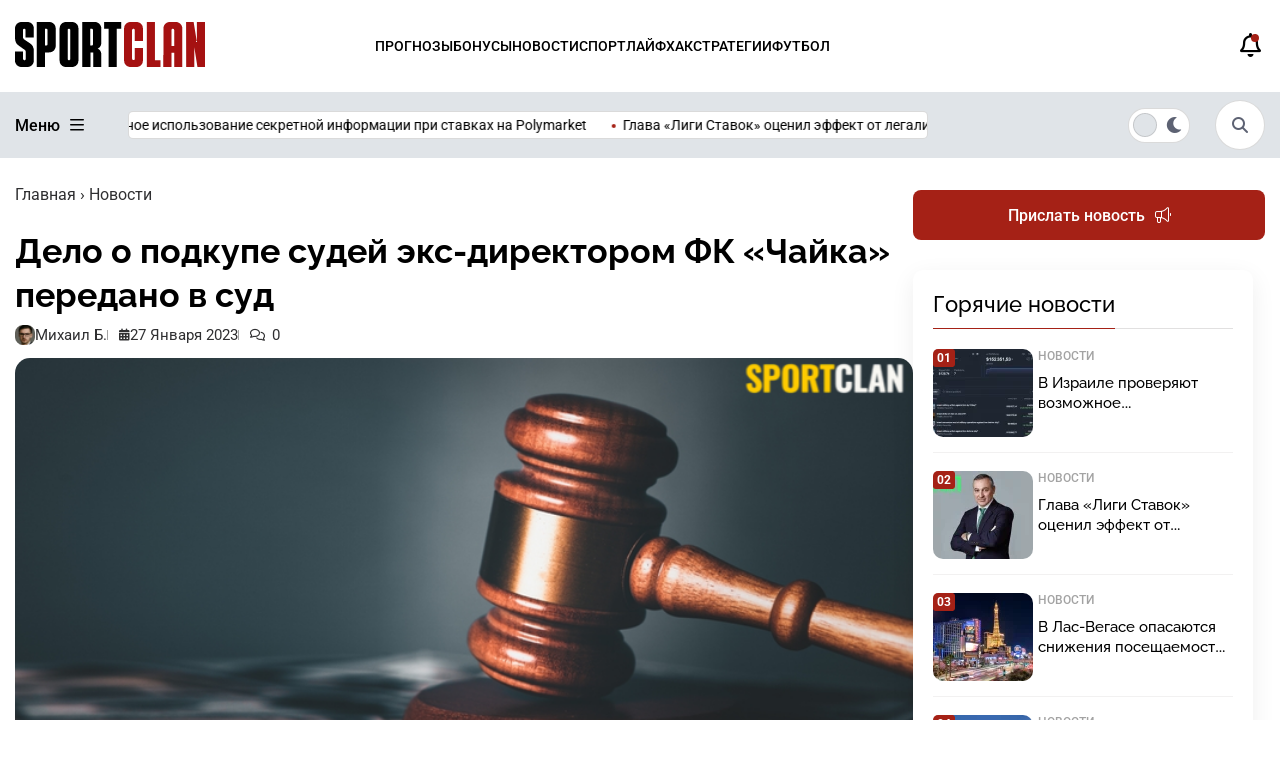

--- FILE ---
content_type: text/html; charset=UTF-8
request_url: https://sportclan.ru/blog/delo-o-podkupe-sudej-eks-direktorom-fk-chajka-peredano-v-sud/
body_size: 27371
content:
<!doctype html>
<html lang="ru">
<head>

	<meta charset="UTF-8">
	<meta name="viewport" content="width=device-width, initial-scale=1">
	
<script>
(function() {
  const savedScheme = localStorage.getItem('color-scheme');
  const scheme = savedScheme || 'light';
  document.documentElement.dataset.scheme = scheme;

  // ждём, когда WP выведет <link> (они появляются после wp_head)
  const observer = new MutationObserver(() => {
    const styleLinks = document.querySelectorAll('link[rel="stylesheet"]');
    if (!styleLinks.length) return;

    styleLinks.forEach(link => {
      if (link.href.includes('light.css')) {
        link.media = (scheme === 'light') ? 'all' : 'not all';
      }
      if (link.href.includes('dark.css')) {
        link.media = (scheme === 'dark') ? 'all' : 'not all';
      }
    });

    observer.disconnect(); // отключаем наблюдение — всё готово
  });

  observer.observe(document.head, { childList: true });

  // синхронизация ползунка после загрузки DOM
  document.addEventListener('DOMContentLoaded', function() {
    const slider = document.querySelector('.switcher__slider');
    if (!slider) return;
    slider.classList.toggle('switcher__slider--dark', scheme === 'dark');
    slider.classList.toggle('switcher__slider--light', scheme === 'light');
  });
})();
</script>



	<!--<meta name="color-scheme" content="light dark">-->
    <!--<meta name="theme-color" media="(prefers-color-scheme: light)" content="#fff">-->
    <!--<meta name="theme-color" media="(prefers-color-scheme: dark)" content="#000">-->
	
	<link rel="profile" href="https://gmpg.org/xfn/11">

<!--<link rel="preconnect" href="https://fonts.googleapis.com">-->
<!--<link rel="preconnect" href="https://fonts.gstatic.com" crossorigin>-->
<!--<link href="https://fonts.googleapis.com/css2?family=PT+Sans+Narrow:wght@400;700&display=swap" rel="stylesheet">-->


	<link rel="icon" href="https://sportclan.ru/wp-content/uploads/2025/09/.png" type="image/png">
	
	<!--<meta name="yandex-verification" content="56b8979023707478" />
    <meta name="yandex-verification" content="f369f765f088c046" />-->
    
	<meta name="ahrefs-site-verification" content="78f8f9c5ca7d95488db044a05b4a7fb40f34021f56fe54445dc9fa84485bbd45">
	<meta name="google-site-verification" content="-ryfKPYN2DdW0eFMRRFyuU_otAsJD60RuYv4iz1PucI" />
	<meta name="google-site-verification" content="JbMMxKXvTA9a72sNX8vXQZBx6bh0bN9s-8lQBfSAuxY" />

	<meta name="google-site-verification" content="TTs2Ml7-slniCAWPeLUA333qzrepuLS4bR3s_fd3zpI" />
	<!--<meta name="yandex-verification" content="77518467f764d828" />-->
	
	<meta name="yandex-verification" content="3c5e681d65db77f4" />
	
	

	    	<title>Дело о подкупе судей экс-директором ФК «Чайка» передано в суд</title>

		<!-- All in One SEO Pro 4.9.3 - aioseo.com -->
	<meta name="description" content="Дело по обвинению экс-директора ФК «Чайка» в осуществлении подкупов участников спортивных соревнований передано в районный суд Воронежа." />
	<meta name="robots" content="max-image-preview:large" />
	<meta name="author" content="Михаил Б."/>
	<link rel="canonical" href="https://sportclan.ru/blog/delo-o-podkupe-sudej-eks-direktorom-fk-chajka-peredano-v-sud/" />
	<meta name="generator" content="All in One SEO Pro (AIOSEO) 4.9.3" />
		<meta property="og:locale" content="ru_RU" />
		<meta property="og:site_name" content="SportClan -" />
		<meta property="og:type" content="website" />
		<meta property="og:title" content="Дело о подкупе судей экс-директором ФК «Чайка» передано в суд" />
		<meta property="og:description" content="Дело по обвинению экс-директора ФК «Чайка» в осуществлении подкупов участников спортивных соревнований передано в районный суд Воронежа." />
		<meta property="og:url" content="https://sportclan.ru/blog/delo-o-podkupe-sudej-eks-direktorom-fk-chajka-peredano-v-sud/" />
		<meta name="twitter:card" content="summary_large_image" />
		<meta name="twitter:title" content="Дело о подкупе судей экс-директором ФК «Чайка» передано в суд" />
		<meta name="twitter:description" content="Дело по обвинению экс-директора ФК «Чайка» в осуществлении подкупов участников спортивных соревнований передано в районный суд Воронежа." />
		<script type="application/ld+json" class="aioseo-schema">
			{"@context":"https:\/\/schema.org","@graph":[{"@type":"BlogPosting","@id":"https:\/\/sportclan.ru\/blog\/delo-o-podkupe-sudej-eks-direktorom-fk-chajka-peredano-v-sud\/#blogposting","name":"\u0414\u0435\u043b\u043e \u043e \u043f\u043e\u0434\u043a\u0443\u043f\u0435 \u0441\u0443\u0434\u0435\u0439 \u044d\u043a\u0441-\u0434\u0438\u0440\u0435\u043a\u0442\u043e\u0440\u043e\u043c \u0424\u041a \u00ab\u0427\u0430\u0439\u043a\u0430\u00bb \u043f\u0435\u0440\u0435\u0434\u0430\u043d\u043e \u0432 \u0441\u0443\u0434","headline":"\u0414\u0435\u043b\u043e \u043e \u043f\u043e\u0434\u043a\u0443\u043f\u0435 \u0441\u0443\u0434\u0435\u0439 \u044d\u043a\u0441-\u0434\u0438\u0440\u0435\u043a\u0442\u043e\u0440\u043e\u043c \u0424\u041a \u00ab\u0427\u0430\u0439\u043a\u0430\u00bb \u043f\u0435\u0440\u0435\u0434\u0430\u043d\u043e \u0432 \u0441\u0443\u0434","author":{"@id":"https:\/\/sportclan.ru\/author\/michael\/#author"},"publisher":{"@id":"https:\/\/sportclan.ru\/#organization"},"image":{"@type":"ImageObject","url":"https:\/\/sportclan.ru\/wp-content\/uploads\/2022\/06\/court.png","width":750,"height":420,"caption":"\u0441\u0443\u0434"},"datePublished":"2023-01-27T09:37:18+03:00","dateModified":"2023-01-27T09:37:18+03:00","inLanguage":"ru-RU","mainEntityOfPage":{"@id":"https:\/\/sportclan.ru\/blog\/delo-o-podkupe-sudej-eks-direktorom-fk-chajka-peredano-v-sud\/#webpage"},"isPartOf":{"@id":"https:\/\/sportclan.ru\/blog\/delo-o-podkupe-sudej-eks-direktorom-fk-chajka-peredano-v-sud\/#webpage"},"articleSection":"\u041d\u043e\u0432\u043e\u0441\u0442\u0438, \u0434\u043e\u0433\u043e\u0432\u043e\u0440\u043d\u044f\u043a"},{"@type":"BreadcrumbList","@id":"https:\/\/sportclan.ru\/blog\/delo-o-podkupe-sudej-eks-direktorom-fk-chajka-peredano-v-sud\/#breadcrumblist","itemListElement":[{"@type":"ListItem","@id":"https:\/\/sportclan.ru#listItem","position":1,"name":"Home","item":"https:\/\/sportclan.ru","nextItem":{"@type":"ListItem","@id":"https:\/\/sportclan.ru\/blog\/#listItem","name":"\u041d\u043e\u0432\u043e\u0441\u0442\u0438"}},{"@type":"ListItem","@id":"https:\/\/sportclan.ru\/blog\/#listItem","position":2,"name":"\u041d\u043e\u0432\u043e\u0441\u0442\u0438","item":"https:\/\/sportclan.ru\/blog\/","nextItem":{"@type":"ListItem","@id":"https:\/\/sportclan.ru\/blog\/delo-o-podkupe-sudej-eks-direktorom-fk-chajka-peredano-v-sud\/#listItem","name":"\u0414\u0435\u043b\u043e \u043e \u043f\u043e\u0434\u043a\u0443\u043f\u0435 \u0441\u0443\u0434\u0435\u0439 \u044d\u043a\u0441-\u0434\u0438\u0440\u0435\u043a\u0442\u043e\u0440\u043e\u043c \u0424\u041a \u00ab\u0427\u0430\u0439\u043a\u0430\u00bb \u043f\u0435\u0440\u0435\u0434\u0430\u043d\u043e \u0432 \u0441\u0443\u0434"},"previousItem":{"@type":"ListItem","@id":"https:\/\/sportclan.ru#listItem","name":"Home"}},{"@type":"ListItem","@id":"https:\/\/sportclan.ru\/blog\/delo-o-podkupe-sudej-eks-direktorom-fk-chajka-peredano-v-sud\/#listItem","position":3,"name":"\u0414\u0435\u043b\u043e \u043e \u043f\u043e\u0434\u043a\u0443\u043f\u0435 \u0441\u0443\u0434\u0435\u0439 \u044d\u043a\u0441-\u0434\u0438\u0440\u0435\u043a\u0442\u043e\u0440\u043e\u043c \u0424\u041a \u00ab\u0427\u0430\u0439\u043a\u0430\u00bb \u043f\u0435\u0440\u0435\u0434\u0430\u043d\u043e \u0432 \u0441\u0443\u0434","previousItem":{"@type":"ListItem","@id":"https:\/\/sportclan.ru\/blog\/#listItem","name":"\u041d\u043e\u0432\u043e\u0441\u0442\u0438"}}]},{"@type":"Organization","@id":"https:\/\/sportclan.ru\/#organization","name":"SportClan","url":"https:\/\/sportclan.ru\/","email":"admin@sportclan.ru","telephone":"+79680061214","foundingDate":"2018-03-06","numberOfEmployees":{"@type":"QuantitativeValue","value":5},"logo":{"@type":"ImageObject","url":"https:\/\/sportclan.ru\/wp-content\/uploads\/2025\/04\/spotclan-logo.png","@id":"https:\/\/sportclan.ru\/blog\/delo-o-podkupe-sudej-eks-direktorom-fk-chajka-peredano-v-sud\/#organizationLogo"},"image":{"@id":"https:\/\/sportclan.ru\/blog\/delo-o-podkupe-sudej-eks-direktorom-fk-chajka-peredano-v-sud\/#organizationLogo"}},{"@type":"Person","@id":"https:\/\/sportclan.ru\/author\/michael\/#author","url":"https:\/\/sportclan.ru\/author\/michael\/","name":"\u041c\u0438\u0445\u0430\u0438\u043b \u0411.","image":{"@type":"ImageObject","@id":"https:\/\/sportclan.ru\/blog\/delo-o-podkupe-sudej-eks-direktorom-fk-chajka-peredano-v-sud\/#authorImage","url":"https:\/\/sportclan.ru\/wp-content\/themes\/gambling-park\/asset\/img\/zon\/17.webp","width":96,"height":96,"caption":"\u041c\u0438\u0445\u0430\u0438\u043b \u0411."}},{"@type":"WebPage","@id":"https:\/\/sportclan.ru\/blog\/delo-o-podkupe-sudej-eks-direktorom-fk-chajka-peredano-v-sud\/#webpage","url":"https:\/\/sportclan.ru\/blog\/delo-o-podkupe-sudej-eks-direktorom-fk-chajka-peredano-v-sud\/","name":"\u0414\u0435\u043b\u043e \u043e \u043f\u043e\u0434\u043a\u0443\u043f\u0435 \u0441\u0443\u0434\u0435\u0439 \u044d\u043a\u0441-\u0434\u0438\u0440\u0435\u043a\u0442\u043e\u0440\u043e\u043c \u0424\u041a \u00ab\u0427\u0430\u0439\u043a\u0430\u00bb \u043f\u0435\u0440\u0435\u0434\u0430\u043d\u043e \u0432 \u0441\u0443\u0434","description":"\u0414\u0435\u043b\u043e \u043f\u043e \u043e\u0431\u0432\u0438\u043d\u0435\u043d\u0438\u044e \u044d\u043a\u0441-\u0434\u0438\u0440\u0435\u043a\u0442\u043e\u0440\u0430 \u0424\u041a \u00ab\u0427\u0430\u0439\u043a\u0430\u00bb \u0432 \u043e\u0441\u0443\u0449\u0435\u0441\u0442\u0432\u043b\u0435\u043d\u0438\u0438 \u043f\u043e\u0434\u043a\u0443\u043f\u043e\u0432 \u0443\u0447\u0430\u0441\u0442\u043d\u0438\u043a\u043e\u0432 \u0441\u043f\u043e\u0440\u0442\u0438\u0432\u043d\u044b\u0445 \u0441\u043e\u0440\u0435\u0432\u043d\u043e\u0432\u0430\u043d\u0438\u0439 \u043f\u0435\u0440\u0435\u0434\u0430\u043d\u043e \u0432 \u0440\u0430\u0439\u043e\u043d\u043d\u044b\u0439 \u0441\u0443\u0434 \u0412\u043e\u0440\u043e\u043d\u0435\u0436\u0430.","inLanguage":"ru-RU","isPartOf":{"@id":"https:\/\/sportclan.ru\/#website"},"breadcrumb":{"@id":"https:\/\/sportclan.ru\/blog\/delo-o-podkupe-sudej-eks-direktorom-fk-chajka-peredano-v-sud\/#breadcrumblist"},"author":{"@id":"https:\/\/sportclan.ru\/author\/michael\/#author"},"creator":{"@id":"https:\/\/sportclan.ru\/author\/michael\/#author"},"image":{"@type":"ImageObject","url":"https:\/\/sportclan.ru\/wp-content\/uploads\/2022\/06\/court.png","@id":"https:\/\/sportclan.ru\/blog\/delo-o-podkupe-sudej-eks-direktorom-fk-chajka-peredano-v-sud\/#mainImage","width":750,"height":420,"caption":"\u0441\u0443\u0434"},"primaryImageOfPage":{"@id":"https:\/\/sportclan.ru\/blog\/delo-o-podkupe-sudej-eks-direktorom-fk-chajka-peredano-v-sud\/#mainImage"},"datePublished":"2023-01-27T09:37:18+03:00","dateModified":"2023-01-27T09:37:18+03:00"},{"@type":"WebSite","@id":"https:\/\/sportclan.ru\/#website","url":"https:\/\/sportclan.ru\/","name":"SportClan","inLanguage":"ru-RU","publisher":{"@id":"https:\/\/sportclan.ru\/#organization"}}]}
		</script>
		<!-- All in One SEO Pro -->

<link rel='dns-prefetch' href='//cdn.jsdelivr.net' />
<link rel="alternate" type="application/rss+xml" title="SportClan &raquo; Лента" href="https://sportclan.ru/feed/" />
<link rel="alternate" type="application/rss+xml" title="SportClan &raquo; Лента комментариев" href="https://sportclan.ru/comments/feed/" />
<link rel="alternate" type="application/rss+xml" title="SportClan &raquo; Лента комментариев к &laquo;Дело о подкупе судей экс-директором ФК «Чайка» передано в суд&raquo;" href="https://sportclan.ru/blog/delo-o-podkupe-sudej-eks-direktorom-fk-chajka-peredano-v-sud/feed/" />
<link rel="alternate" title="oEmbed (JSON)" type="application/json+oembed" href="https://sportclan.ru/wp-json/oembed/1.0/embed?url=https%3A%2F%2Fsportclan.ru%2Fblog%2Fdelo-o-podkupe-sudej-eks-direktorom-fk-chajka-peredano-v-sud%2F" />
<link rel="alternate" title="oEmbed (XML)" type="text/xml+oembed" href="https://sportclan.ru/wp-json/oembed/1.0/embed?url=https%3A%2F%2Fsportclan.ru%2Fblog%2Fdelo-o-podkupe-sudej-eks-direktorom-fk-chajka-peredano-v-sud%2F&#038;format=xml" />
<style id='wp-img-auto-sizes-contain-inline-css'>
img:is([sizes=auto i],[sizes^="auto," i]){contain-intrinsic-size:3000px 1500px}
/*# sourceURL=wp-img-auto-sizes-contain-inline-css */
</style>
<style id='wp-emoji-styles-inline-css'>

	img.wp-smiley, img.emoji {
		display: inline !important;
		border: none !important;
		box-shadow: none !important;
		height: 1em !important;
		width: 1em !important;
		margin: 0 0.07em !important;
		vertical-align: -0.1em !important;
		background: none !important;
		padding: 0 !important;
	}
/*# sourceURL=wp-emoji-styles-inline-css */
</style>
<style id='wp-block-library-inline-css'>
:root{--wp-block-synced-color:#7a00df;--wp-block-synced-color--rgb:122,0,223;--wp-bound-block-color:var(--wp-block-synced-color);--wp-editor-canvas-background:#ddd;--wp-admin-theme-color:#007cba;--wp-admin-theme-color--rgb:0,124,186;--wp-admin-theme-color-darker-10:#006ba1;--wp-admin-theme-color-darker-10--rgb:0,107,160.5;--wp-admin-theme-color-darker-20:#005a87;--wp-admin-theme-color-darker-20--rgb:0,90,135;--wp-admin-border-width-focus:2px}@media (min-resolution:192dpi){:root{--wp-admin-border-width-focus:1.5px}}.wp-element-button{cursor:pointer}:root .has-very-light-gray-background-color{background-color:#eee}:root .has-very-dark-gray-background-color{background-color:#313131}:root .has-very-light-gray-color{color:#eee}:root .has-very-dark-gray-color{color:#313131}:root .has-vivid-green-cyan-to-vivid-cyan-blue-gradient-background{background:linear-gradient(135deg,#00d084,#0693e3)}:root .has-purple-crush-gradient-background{background:linear-gradient(135deg,#34e2e4,#4721fb 50%,#ab1dfe)}:root .has-hazy-dawn-gradient-background{background:linear-gradient(135deg,#faaca8,#dad0ec)}:root .has-subdued-olive-gradient-background{background:linear-gradient(135deg,#fafae1,#67a671)}:root .has-atomic-cream-gradient-background{background:linear-gradient(135deg,#fdd79a,#004a59)}:root .has-nightshade-gradient-background{background:linear-gradient(135deg,#330968,#31cdcf)}:root .has-midnight-gradient-background{background:linear-gradient(135deg,#020381,#2874fc)}:root{--wp--preset--font-size--normal:16px;--wp--preset--font-size--huge:42px}.has-regular-font-size{font-size:1em}.has-larger-font-size{font-size:2.625em}.has-normal-font-size{font-size:var(--wp--preset--font-size--normal)}.has-huge-font-size{font-size:var(--wp--preset--font-size--huge)}.has-text-align-center{text-align:center}.has-text-align-left{text-align:left}.has-text-align-right{text-align:right}.has-fit-text{white-space:nowrap!important}#end-resizable-editor-section{display:none}.aligncenter{clear:both}.items-justified-left{justify-content:flex-start}.items-justified-center{justify-content:center}.items-justified-right{justify-content:flex-end}.items-justified-space-between{justify-content:space-between}.screen-reader-text{border:0;clip-path:inset(50%);height:1px;margin:-1px;overflow:hidden;padding:0;position:absolute;width:1px;word-wrap:normal!important}.screen-reader-text:focus{background-color:#ddd;clip-path:none;color:#444;display:block;font-size:1em;height:auto;left:5px;line-height:normal;padding:15px 23px 14px;text-decoration:none;top:5px;width:auto;z-index:100000}html :where(.has-border-color){border-style:solid}html :where([style*=border-top-color]){border-top-style:solid}html :where([style*=border-right-color]){border-right-style:solid}html :where([style*=border-bottom-color]){border-bottom-style:solid}html :where([style*=border-left-color]){border-left-style:solid}html :where([style*=border-width]){border-style:solid}html :where([style*=border-top-width]){border-top-style:solid}html :where([style*=border-right-width]){border-right-style:solid}html :where([style*=border-bottom-width]){border-bottom-style:solid}html :where([style*=border-left-width]){border-left-style:solid}html :where(img[class*=wp-image-]){height:auto;max-width:100%}:where(figure){margin:0 0 1em}html :where(.is-position-sticky){--wp-admin--admin-bar--position-offset:var(--wp-admin--admin-bar--height,0px)}@media screen and (max-width:600px){html :where(.is-position-sticky){--wp-admin--admin-bar--position-offset:0px}}

/*# sourceURL=wp-block-library-inline-css */
</style><style id='global-styles-inline-css'>
:root{--wp--preset--aspect-ratio--square: 1;--wp--preset--aspect-ratio--4-3: 4/3;--wp--preset--aspect-ratio--3-4: 3/4;--wp--preset--aspect-ratio--3-2: 3/2;--wp--preset--aspect-ratio--2-3: 2/3;--wp--preset--aspect-ratio--16-9: 16/9;--wp--preset--aspect-ratio--9-16: 9/16;--wp--preset--color--black: #000000;--wp--preset--color--cyan-bluish-gray: #abb8c3;--wp--preset--color--white: #ffffff;--wp--preset--color--pale-pink: #f78da7;--wp--preset--color--vivid-red: #cf2e2e;--wp--preset--color--luminous-vivid-orange: #ff6900;--wp--preset--color--luminous-vivid-amber: #fcb900;--wp--preset--color--light-green-cyan: #7bdcb5;--wp--preset--color--vivid-green-cyan: #00d084;--wp--preset--color--pale-cyan-blue: #8ed1fc;--wp--preset--color--vivid-cyan-blue: #0693e3;--wp--preset--color--vivid-purple: #9b51e0;--wp--preset--color--sc-red: #d40030;--wp--preset--color--light-gray: #e2e2e2;--wp--preset--color--pink: #f78da7;--wp--preset--color--red: #cf2e2e;--wp--preset--color--orange: #ff6900;--wp--preset--color--yellow: #fcb900;--wp--preset--color--light-blue: #8ed1fc;--wp--preset--color--purple: #9b51e0;--wp--preset--color--golden: #c18f1a;--wp--preset--gradient--vivid-cyan-blue-to-vivid-purple: linear-gradient(135deg,rgb(6,147,227) 0%,rgb(155,81,224) 100%);--wp--preset--gradient--light-green-cyan-to-vivid-green-cyan: linear-gradient(135deg,rgb(122,220,180) 0%,rgb(0,208,130) 100%);--wp--preset--gradient--luminous-vivid-amber-to-luminous-vivid-orange: linear-gradient(135deg,rgb(252,185,0) 0%,rgb(255,105,0) 100%);--wp--preset--gradient--luminous-vivid-orange-to-vivid-red: linear-gradient(135deg,rgb(255,105,0) 0%,rgb(207,46,46) 100%);--wp--preset--gradient--very-light-gray-to-cyan-bluish-gray: linear-gradient(135deg,rgb(238,238,238) 0%,rgb(169,184,195) 100%);--wp--preset--gradient--cool-to-warm-spectrum: linear-gradient(135deg,rgb(74,234,220) 0%,rgb(151,120,209) 20%,rgb(207,42,186) 40%,rgb(238,44,130) 60%,rgb(251,105,98) 80%,rgb(254,248,76) 100%);--wp--preset--gradient--blush-light-purple: linear-gradient(135deg,rgb(255,206,236) 0%,rgb(152,150,240) 100%);--wp--preset--gradient--blush-bordeaux: linear-gradient(135deg,rgb(254,205,165) 0%,rgb(254,45,45) 50%,rgb(107,0,62) 100%);--wp--preset--gradient--luminous-dusk: linear-gradient(135deg,rgb(255,203,112) 0%,rgb(199,81,192) 50%,rgb(65,88,208) 100%);--wp--preset--gradient--pale-ocean: linear-gradient(135deg,rgb(255,245,203) 0%,rgb(182,227,212) 50%,rgb(51,167,181) 100%);--wp--preset--gradient--electric-grass: linear-gradient(135deg,rgb(202,248,128) 0%,rgb(113,206,126) 100%);--wp--preset--gradient--midnight: linear-gradient(135deg,rgb(2,3,129) 0%,rgb(40,116,252) 100%);--wp--preset--font-size--small: 13px;--wp--preset--font-size--medium: 20px;--wp--preset--font-size--large: 36px;--wp--preset--font-size--x-large: 42px;--wp--preset--spacing--20: 0.44rem;--wp--preset--spacing--30: 0.67rem;--wp--preset--spacing--40: 1rem;--wp--preset--spacing--50: 1.5rem;--wp--preset--spacing--60: 2.25rem;--wp--preset--spacing--70: 3.38rem;--wp--preset--spacing--80: 5.06rem;--wp--preset--shadow--natural: 6px 6px 9px rgba(0, 0, 0, 0.2);--wp--preset--shadow--deep: 12px 12px 50px rgba(0, 0, 0, 0.4);--wp--preset--shadow--sharp: 6px 6px 0px rgba(0, 0, 0, 0.2);--wp--preset--shadow--outlined: 6px 6px 0px -3px rgb(255, 255, 255), 6px 6px rgb(0, 0, 0);--wp--preset--shadow--crisp: 6px 6px 0px rgb(0, 0, 0);}:where(.is-layout-flex){gap: 0.5em;}:where(.is-layout-grid){gap: 0.5em;}body .is-layout-flex{display: flex;}.is-layout-flex{flex-wrap: wrap;align-items: center;}.is-layout-flex > :is(*, div){margin: 0;}body .is-layout-grid{display: grid;}.is-layout-grid > :is(*, div){margin: 0;}:where(.wp-block-columns.is-layout-flex){gap: 2em;}:where(.wp-block-columns.is-layout-grid){gap: 2em;}:where(.wp-block-post-template.is-layout-flex){gap: 1.25em;}:where(.wp-block-post-template.is-layout-grid){gap: 1.25em;}.has-black-color{color: var(--wp--preset--color--black) !important;}.has-cyan-bluish-gray-color{color: var(--wp--preset--color--cyan-bluish-gray) !important;}.has-white-color{color: var(--wp--preset--color--white) !important;}.has-pale-pink-color{color: var(--wp--preset--color--pale-pink) !important;}.has-vivid-red-color{color: var(--wp--preset--color--vivid-red) !important;}.has-luminous-vivid-orange-color{color: var(--wp--preset--color--luminous-vivid-orange) !important;}.has-luminous-vivid-amber-color{color: var(--wp--preset--color--luminous-vivid-amber) !important;}.has-light-green-cyan-color{color: var(--wp--preset--color--light-green-cyan) !important;}.has-vivid-green-cyan-color{color: var(--wp--preset--color--vivid-green-cyan) !important;}.has-pale-cyan-blue-color{color: var(--wp--preset--color--pale-cyan-blue) !important;}.has-vivid-cyan-blue-color{color: var(--wp--preset--color--vivid-cyan-blue) !important;}.has-vivid-purple-color{color: var(--wp--preset--color--vivid-purple) !important;}.has-black-background-color{background-color: var(--wp--preset--color--black) !important;}.has-cyan-bluish-gray-background-color{background-color: var(--wp--preset--color--cyan-bluish-gray) !important;}.has-white-background-color{background-color: var(--wp--preset--color--white) !important;}.has-pale-pink-background-color{background-color: var(--wp--preset--color--pale-pink) !important;}.has-vivid-red-background-color{background-color: var(--wp--preset--color--vivid-red) !important;}.has-luminous-vivid-orange-background-color{background-color: var(--wp--preset--color--luminous-vivid-orange) !important;}.has-luminous-vivid-amber-background-color{background-color: var(--wp--preset--color--luminous-vivid-amber) !important;}.has-light-green-cyan-background-color{background-color: var(--wp--preset--color--light-green-cyan) !important;}.has-vivid-green-cyan-background-color{background-color: var(--wp--preset--color--vivid-green-cyan) !important;}.has-pale-cyan-blue-background-color{background-color: var(--wp--preset--color--pale-cyan-blue) !important;}.has-vivid-cyan-blue-background-color{background-color: var(--wp--preset--color--vivid-cyan-blue) !important;}.has-vivid-purple-background-color{background-color: var(--wp--preset--color--vivid-purple) !important;}.has-black-border-color{border-color: var(--wp--preset--color--black) !important;}.has-cyan-bluish-gray-border-color{border-color: var(--wp--preset--color--cyan-bluish-gray) !important;}.has-white-border-color{border-color: var(--wp--preset--color--white) !important;}.has-pale-pink-border-color{border-color: var(--wp--preset--color--pale-pink) !important;}.has-vivid-red-border-color{border-color: var(--wp--preset--color--vivid-red) !important;}.has-luminous-vivid-orange-border-color{border-color: var(--wp--preset--color--luminous-vivid-orange) !important;}.has-luminous-vivid-amber-border-color{border-color: var(--wp--preset--color--luminous-vivid-amber) !important;}.has-light-green-cyan-border-color{border-color: var(--wp--preset--color--light-green-cyan) !important;}.has-vivid-green-cyan-border-color{border-color: var(--wp--preset--color--vivid-green-cyan) !important;}.has-pale-cyan-blue-border-color{border-color: var(--wp--preset--color--pale-cyan-blue) !important;}.has-vivid-cyan-blue-border-color{border-color: var(--wp--preset--color--vivid-cyan-blue) !important;}.has-vivid-purple-border-color{border-color: var(--wp--preset--color--vivid-purple) !important;}.has-vivid-cyan-blue-to-vivid-purple-gradient-background{background: var(--wp--preset--gradient--vivid-cyan-blue-to-vivid-purple) !important;}.has-light-green-cyan-to-vivid-green-cyan-gradient-background{background: var(--wp--preset--gradient--light-green-cyan-to-vivid-green-cyan) !important;}.has-luminous-vivid-amber-to-luminous-vivid-orange-gradient-background{background: var(--wp--preset--gradient--luminous-vivid-amber-to-luminous-vivid-orange) !important;}.has-luminous-vivid-orange-to-vivid-red-gradient-background{background: var(--wp--preset--gradient--luminous-vivid-orange-to-vivid-red) !important;}.has-very-light-gray-to-cyan-bluish-gray-gradient-background{background: var(--wp--preset--gradient--very-light-gray-to-cyan-bluish-gray) !important;}.has-cool-to-warm-spectrum-gradient-background{background: var(--wp--preset--gradient--cool-to-warm-spectrum) !important;}.has-blush-light-purple-gradient-background{background: var(--wp--preset--gradient--blush-light-purple) !important;}.has-blush-bordeaux-gradient-background{background: var(--wp--preset--gradient--blush-bordeaux) !important;}.has-luminous-dusk-gradient-background{background: var(--wp--preset--gradient--luminous-dusk) !important;}.has-pale-ocean-gradient-background{background: var(--wp--preset--gradient--pale-ocean) !important;}.has-electric-grass-gradient-background{background: var(--wp--preset--gradient--electric-grass) !important;}.has-midnight-gradient-background{background: var(--wp--preset--gradient--midnight) !important;}.has-small-font-size{font-size: var(--wp--preset--font-size--small) !important;}.has-medium-font-size{font-size: var(--wp--preset--font-size--medium) !important;}.has-large-font-size{font-size: var(--wp--preset--font-size--large) !important;}.has-x-large-font-size{font-size: var(--wp--preset--font-size--x-large) !important;}
/*# sourceURL=global-styles-inline-css */
</style>

<style id='classic-theme-styles-inline-css'>
/*! This file is auto-generated */
.wp-block-button__link{color:#fff;background-color:#32373c;border-radius:9999px;box-shadow:none;text-decoration:none;padding:calc(.667em + 2px) calc(1.333em + 2px);font-size:1.125em}.wp-block-file__button{background:#32373c;color:#fff;text-decoration:none}
/*# sourceURL=/wp-includes/css/classic-themes.min.css */
</style>
<link rel='stylesheet' id='pld-font-awesome-css' href='https://sportclan.ru/wp-content/plugins/posts-like-dislike/css/fontawesome/css/all.min.css?ver=1.1.6' media='all' />
<link rel='stylesheet' id='pld-frontend-css' href='https://sportclan.ru/wp-content/plugins/posts-like-dislike/css/pld-frontend.css?ver=1.1.6' media='all' />
<link rel='stylesheet' id='expert-review-style-css' href='https://sportclan.ru/wp-content/plugins/expert-review/assets/public/css/styles.min.css?ver=1.10.0' media='all' />
<link rel='stylesheet' id='gambling-park-style-style-css' href='https://sportclan.ru/wp-content/themes/gambling-park/asset/css/style.css' media='all' />
<link rel='stylesheet' id='gambling-park-fontawesome-core-css' href='https://sportclan.ru/wp-content/themes/gambling-park/asset/fonts/fontawesome-pro-6.5.2-web/css/fontawesome.css' media='all' />
<link rel='stylesheet' id='gambling-park-style-itc-slider-css' href='https://sportclan.ru/wp-content/themes/gambling-park/asset/css/itc-slider.css' media='all' />
<link rel='stylesheet' id='fullcalendar-css-css' href='https://sportclan.ru/wp-content/themes/gambling-park/asset/css/calendar.css' media='all' />
<link rel='stylesheet' id='gambling-park-style-light-css' href='https://sportclan.ru/wp-content/themes/gambling-park/asset/css/light.css' media='all' />
<link rel='stylesheet' media='not all' id='gambling-park-style-dark-css' href='https://sportclan.ru/wp-content/themes/gambling-park/asset/css/dark.css' media='all' />
<link rel='stylesheet' id='swiper-css-css' href='https://cdn.jsdelivr.net/npm/swiper@11/swiper-bundle.min.css' media='all' />
<script src="https://sportclan.ru/wp-includes/js/jquery/jquery.min.js?ver=3.7.1" id="jquery-core-js"></script>
<script src="https://sportclan.ru/wp-includes/js/jquery/jquery-migrate.min.js?ver=3.4.1" id="jquery-migrate-js"></script>
<script id="pld-frontend-js-extra">
var pld_js_object = {"admin_ajax_url":"https://sportclan.ru/wp-admin/admin-ajax.php","admin_ajax_nonce":"702c37439a"};
//# sourceURL=pld-frontend-js-extra
</script>
<script src="https://sportclan.ru/wp-content/plugins/posts-like-dislike/js/pld-frontend.js?ver=1.1.6" id="pld-frontend-js"></script>
<script defer="defer" src="https://sportclan.ru/wp-content/themes/gambling-park/asset/js/tab.js" id="gambling-park-tab-js"></script>
<link rel="https://api.w.org/" href="https://sportclan.ru/wp-json/" /><link rel="alternate" title="JSON" type="application/json" href="https://sportclan.ru/wp-json/wp/v2/posts/102370" /><link rel="EditURI" type="application/rsd+xml" title="RSD" href="https://sportclan.ru/xmlrpc.php?rsd" />
<meta name="generator" content="WordPress 6.9" />
<link rel='shortlink' href='https://sportclan.ru/?p=102370' />
<style></style><style></style><link rel="pingback" href="https://sportclan.ru/xmlrpc.php"><link rel="preload" as="image" href="https://sportclan.ru/wp-content/uploads/2022/06/court.png"><link rel="icon" href="https://sportclan.ru/wp-content/uploads/2025/10/cropped-favikon-32x32.png" sizes="32x32" />
<link rel="icon" href="https://sportclan.ru/wp-content/uploads/2025/10/cropped-favikon-192x192.png" sizes="192x192" />
<link rel="apple-touch-icon" href="https://sportclan.ru/wp-content/uploads/2025/10/cropped-favikon-180x180.png" />
<meta name="msapplication-TileImage" content="https://sportclan.ru/wp-content/uploads/2025/10/cropped-favikon-270x270.png" />
	
	
<link rel="stylesheet" href="https://cdn.jsdelivr.net/npm/swiper@11/swiper-bundle.min.css">
<link rel='stylesheet' id='cld-font-awesome-css' href='https://sportclan.ru/wp-content/plugins/comments-like-dislike/css/fontawesome/css/all.min.css?ver=1.2.4' media='all' />
<link rel='stylesheet' id='cld-frontend-css' href='https://sportclan.ru/wp-content/plugins/comments-like-dislike/css/cld-frontend.css?ver=1.2.4' media='all' />
</head>

<body class="wp-singular post-template-default single single-post postid-102370 single-format-standard wp-theme-gambling-park user-guest user-not-logged-in">
<div id="page" class="site bg">

        <header id="header">
            <div class="conteiner flex-head">
                <div class="flex flex-center">
					<div class="mr40">
						<a href="/">
							<div class="logo"></div>
						</a>
					</div>
					<nav>
						<ul><li id="menu-item-154128" class="menu-item menu-item-type-taxonomy menu-item-object-category menu-item-154128"><a href="https://sportclan.ru/prognozy/">Прогнозы</a></li>
<li id="menu-item-154129" class="menu-item menu-item-type-custom menu-item-object-custom menu-item-154129"><a href="/bonusy/">БОНУСЫ</a></li>
<li id="menu-item-154130" class="menu-item menu-item-type-taxonomy menu-item-object-category current-post-ancestor current-menu-parent current-post-parent menu-item-154130"><a href="https://sportclan.ru/blog/">НОВОСТИ</a></li>
<li id="menu-item-154131" class="menu-item menu-item-type-taxonomy menu-item-object-category menu-item-154131"><a href="https://sportclan.ru/sportnews/">Спорт</a></li>
<li id="menu-item-154132" class="menu-item menu-item-type-taxonomy menu-item-object-category menu-item-154132"><a href="https://sportclan.ru/bk/">Лайфхак</a></li>
<li id="menu-item-154134" class="menu-item menu-item-type-taxonomy menu-item-object-category menu-item-154134"><a href="https://sportclan.ru/strategii/">Стратегии</a></li>
<li id="menu-item-154133" class="menu-item menu-item-type-taxonomy menu-item-object-category menu-item-154133"><a href="https://sportclan.ru/football/">Футбол</a></li>
</ul>					</nav>
                    <div class="body-overlay"></div>
                </div>
                <div class="header__icons ml-15">
					                    <button id="page-header-notifications-dropdown" class="icon header-notifications pos-rel newicongs"
                        type="button" data-bs-toggle="dropdown" aria-haspopup="true" aria-expanded="false">
                        <div class="icon">
                            <i class="far fa-bell"></i>
                            <span class="notification"></span>
                        </div>

                    </button>

                    <div id="modal-notif" class="modal-notif">
                        <div class="modal-content-notif">

                            <div class="notification-popup for-you">
                                <button class="piecal-popover__close-button" id="for-btn-clos">
                                </button>
                                <p class="for-you-title">Специальный Бонус</p>
                                <div class="flex">
                                    <img class="for-you-logo"
                                        src="/wp-content/themes/gambling-park/asset/img/Winline логотип.svg" alt="bonus logo">
                                    <div class="div-p-for-you-prais">
                                        <p class="for-you-prais"><img src="/wp-content/themes/gambling-park/asset/img/999.png" alt="bonus">₽ <span style="color: #a52116;">3000</span>
                                            <span class="for-you-prais">на первый депозит</span>
                                        </p>
                                    </div>
                                </div>
                                <div class="for-you-timer">
                                    <span id="timer">00:36:16</span>
                                </div>
                                <div class="get-btn"><a class="btn teg-hov" target="_blank"
                                        href="https://sportclan.ru/bonusy/winline-fribet-1000-rublej-2019/">Получить</a>
                                </div>
                            </div>
                        </div>
                    </div>
                </div>
            </div>
            <div class="gray">
                <div class="conteiner flex-head fl-hed-too">
					                    <div class="drop-category">Меню<i class="fa-regular fa-bars"></i></div>
                    <div class="drops-category">
                        <ul>
                            <li><a href="/obzor/"><i class="fa-light fa-money-bill-1 fan"></i> Обзоры БК</a></li>
                            <li><a href="/sportsmeny/"><i class="fa-light fa-person-dress fan"></i> Спортсмены</a></li>
                            <li><a href="/stavki/"><i class="fa-light fa-calendar fan"></i> Ставки</a></li>
                            <li><a href="/poleznye-fakty/"><i class="fa-light fa-ticket-simple fan"></i> Факты</a></li>
                            <li><a href="/soft/"><i class="fa-light fa-desktop fan"></i> Софт</a></li>
                            <li><a href="/football/"><i class="fa-light fa-thumbs-up fan"></i> Футбол</a></li>
                        </ul>
                    </div>
					    <div class="marq-wrap">
        <div class="marquee">
            <div class="marquee__content">
                                    <p class="flex">
						<a href="https://sportclan.ru/blog/v-izraile-proverjajut-vozmozhnoe-ispolzovanie-sekretnoj-informacii-pri-stavkah-na-polymarket/" target="_blank"><span></span>В Израиле проверяют возможное использование секретной информации при ставках на Polymarket</a>
                    </p>
                                    <p class="flex">
						<a href="https://sportclan.ru/blog/glava-ligi-stavok-ocenil-jeffekt-ot-legalizacii-onlajn-kazino-dlja-sporta-v-50-mlrd-rublej-v-god/" target="_blank"><span></span>Глава «Лиги Ставок» оценил эффект от легализации онлайн-казино для спорта в 50 млрд рублей в год</a>
                    </p>
                                    <p class="flex">
						<a href="https://sportclan.ru/blog/v-las-vegase-opasajutsja-snizhenija-poseshhaemosti-kazino-iz-za-situacii-vokrug-grenlandii/" target="_blank"><span></span>В Лас-Вегасе опасаются снижения посещаемости казино из-за ситуации вокруг Гренландии</a>
                    </p>
                                    <p class="flex">
						<a href="https://sportclan.ru/blog/penthausy-za-45-mln-stroitelstvo-pervogo-kazino-v-oaje-vyzvalo-bum-prodazh-jelitnogo-zhilja/" target="_blank"><span></span>Пентхаусы за $45 млн: Строительство первого казино в ОАЭ вызвало бум продаж элитного жилья</a>
                    </p>
                                    <p class="flex">
						<a href="https://sportclan.ru/blog/deputat-svishhev-prizval-razobratsja-s-nelegalnym-rynkom-a-ne-legalizovyvat-onlajn-kazino/" target="_blank"><span></span>Депутат Свищев призвал разобраться с нелегальным рынком, а не легализовывать онлайн-казино</a>
                    </p>
                                    <p class="flex">
						<a href="https://sportclan.ru/blog/pochemu-slozhno-otkazatsja-ot-azartnyh-igr-uchenye-obnaruzhili-izmenenija-v-rabote-mozga-ludomanov/" target="_blank"><span></span>Почему сложно отказаться от азартных игр: Ученые обнаружили изменения в работе мозга лудоманов</a>
                    </p>
                                    <p class="flex">
						<a href="https://sportclan.ru/blog/reguljator-kjurasao-usilivaet-kontrol-nad-zerkalami-igaming-sajtov/" target="_blank"><span></span>Регулятор Кюрасао усиливает контроль над зеркалами iGaming-сайтов</a>
                    </p>
                                    <p class="flex">
						<a href="https://sportclan.ru/blog/jeksperty-ogranichenie-chisla-pps-bukmekerov-nejeffektivno-protiv-ludomanii/" target="_blank"><span></span>Эксперты: ограничение числа ППС букмекеров неэффективно против лудомании</a>
                    </p>
                                    <p class="flex">
						<a href="https://sportclan.ru/blog/igrok-cs-obvinil-klub-v-nevyplate-zarplaty-na-fone-podozrenij-v-dogovornyh-matchah/" target="_blank"><span></span>Игрок CS обвинил клуб в невыплате зарплаты на фоне подозрений в договорных матчах</a>
                    </p>
                                    <p class="flex">
						<a href="https://sportclan.ru/blog/akcii-draftkings-i-flutter-snizilis-v-period-plej-off-nfl-na-fone-konkurencii-s-kalshi-i-polymarket/" target="_blank"><span></span>Акции DraftKings и Flutter снизились в период плей-офф НФЛ на фоне конкуренции с Kalshi и Polymarket</a>
                    </p>
                                    <p class="flex">
						<a href="https://sportclan.ru/blog/minfin-dopustil-vozmozhnost-legalizacii-onlajn-kazino-v-rossii/" target="_blank"><span></span>Минфин допустил возможность легализации онлайн-казино в России</a>
                    </p>
                                    <p class="flex">
						<a href="https://sportclan.ru/blog/v-ssha-vynesen-pervyj-prigovor-po-gromkomu-skandalu-so-stavkami-v-nba/" target="_blank"><span></span>В США вынесен первый приговор по громкому скандалу со ставками в НБА</a>
                    </p>
                            </div>
        </div>
    </div>
    					 <div class="switch">
    <div class="switcher">
        <div class="switcher__icon switcher__icon--light" aria-label="Светлая" title="Светлая">
                <i class="fas fa-sun"></i>
        </div>
        <div class="switcher__slider">
        <div class="switcher__slider__thumb"></div>
        </div>
        <div class="switcher__icon switcher__icon--dark" aria-label="Темная" title="Темная">
            <i class="fas fa-moon"></i>
        </div>
    </div>
 </div>
					     <div class="flex gap20 head-tag-search">
                        <div class="icon-ser"><a href="#openModal" id="openModalLink"><i
                                    class="fa-solid fa-magnifying-glass"></i></a>
                        </div>
                    </div>
                </div>
            </div>
        </header>
	               <div id="openModal" class="modal">
                        <div class="modal-dialog">
                            <div class="modal-content">
                                <div class="modal-header">
                                </div>
                                <div class="modal-body">
                                    <div style="width: 100%">
                                        <p class="serch-text"><form role="search" method="get" class="search-form" action="https://sportclan.ru/">
    <label>
        <input type="search" class="search-field" placeholder="Поиск" value="" name="s" />
    </label>
</form>
 </p>
                                    </div>
                                    <div><i class="fa-solid fa-magnifying-glass lupa"></i></div>
                                </div>
                            </div>
                            <a title="Close" class="close">×</a>
                        </div>
                    </div>	
<div class="conteiner flex gap30 single-page ">
    <div class="single-page-content">
		<div class="bread-crambs">
    <a href="https://sportclan.ru">Главная</a> ›
    <a href="https://sportclan.ru/blog/">Новости</a></div>		   <h1 class="jost">Дело о подкупе судей экс-директором ФК «Чайка» передано в суд</h1>
    <div class="flex date autor-livehuck">
        <div class="flex autor-news gap10">
    <img alt="avatar" src='https://sportclan.ru/wp-content/themes/gambling-park/asset/img/zon/17.webp' srcset='https://sportclan.ru/wp-content/themes/gambling-park/asset/img/zon/17.webp 2x' class='avatar avatar-20 photo autor-avatar20' height='20' width='20' decoding='async'/>    <p><a href="https://sportclan.ru/author/michael/">Михаил Б.</a></p>
        </div>

        <div class="flex autor-news gap10">
            <i class="fa-solid fa-calendar-days"></i>
                            <p>27 Января 2023</p>
                    </div>
        <i class="fa-regular fa-comments"></i>
        <p>0</p>
    </div>
							<img class="single-first-img" src="https://sportclan.ru/wp-content/uploads/2022/06/court.png" alt="суд">
						<div class="sp-content-wrap">
            	<p>Дело по обвинению экс-директора ФК «<span style="color: #ffcc00;">Чайка</span>» (Песчанокопское) в осуществлении подкупов участников спортивных соревнований передано в Железнодорожный районный суд Воронежа для последующего рассмотрения, сообщает ТАСС.</p>
<p>Действия <span style="color: #ffcc00;">Олега Баяна</span> квалифицируются по ч. 1 ст. 184 УК РФ (передача участникам или организаторам соревнований денег с целью оказания незаконного влияния на исход) и по ч. 3 этой же статьи (предварительный сговор с целью незаконного влияния на исход).</p>
<blockquote><p>В совокупности, по данным следствия, мужчина 11 раз пытался создать благоприятные условия для игры своего клуба путем воздействия на других участников футбольных событий.</p></blockquote>
<p>В частности, в период с августа 2018 по апрель 2019 года перед началом десяти матчей <ins datetime="2023-01-27T09:12:39+00:00">Олимп-Первенства России по футболу</ins> директор «Чайки» предлагал судьям отказаться от объективности за денежные суммы в размере от 50 тыс. до 250 тыс. руб. В мае 2019 года Баян обратился к тренеру ФК «<span style="color: #ffcc00;">Черноморец</span>» (Новороссийск) Хазрету Дышекову с предложением сыграть <a href="https://sportclan.ru/bk/dogovornoj-match/" target="_blank" rel="noopener noreferrer">договорной матч</a>. За полмиллиона рублей от подопечных Дышекова требовалось обеспечить умышленный проигрыш.</p>
<p>Максимальное наказание, предусмотренное ч. 1 и ч. 3 ст. 184, составляет <ins datetime="2023-01-27T09:12:39+00:00">5 лет лишения свободы</ins>.</p>
<p>Напомним, в прошлом году <a href="https://sportclan.ru/blog/pervoe-v-rossii-delo-o-dogovornyake-zakonchilos-lish-shtrafami/" target="_blank" rel="noopener noreferrer">суд вынес решение</a> по первому в стране уголовному делу о договорной встрече «Чайки» и «Черноморца». Тогда подсудимые ограничились наказанием в виде штрафов.</p>
<div class="pld-like-dislike-wrap pld-template-1">
    <div class="pld-like-wrap  pld-common-wrap">
    <a href="javascript:void(0)" class="pld-like-trigger pld-like-dislike-trigger  " title="" data-post-id="102370" data-trigger-type="like" data-restriction="cookie" data-already-liked="0">
                        <i class="fas fa-thumbs-up"></i>
                </a>
    <span class="pld-like-count-wrap pld-count-wrap">0    </span>
</div></div>			</div>
            <div class="flex autor-soshal single-content-tags">
                <div class="flex gap20 flex-center">
					<p class="jost">Метки:</p><a class="btn teg-hov" href="https://sportclan.ru/tag/dogovornyak/">договорняк</a>                 </div>
                <div class="flex gap20 flex-center">
                    <p class="jost sojo">Социальные сети:</p>
					<a class="rutub" href="https://rutube.ru/channel/61373422/" target="_blank">


<svg width="20px" height="24px" viewBox="0 0 16 15" fill="none" xmlns="http://www.w3.org/2000/svg"><path d="M8.40923 9.00647H2.59616V6.67665H8.40923C8.74879 6.67665 8.98488 6.73659 9.10337 6.84127C9.22186 6.94596 9.29525 7.14011 9.29525 7.42373V8.26028C9.29525 8.55911 9.22186 8.75326 9.10337 8.85794C8.98488 8.96263 8.74879 9.00736 8.40923 9.00736V9.00647ZM8.80803 4.48014H0.130859V14.4436H2.59616V11.2021H7.13945L9.29525 14.4436H12.0559L9.67902 11.1869C10.5553 11.0553 10.9488 10.7834 11.2733 10.3351C11.5978 9.88686 11.7606 9.1702 11.7606 8.21376V7.46667C11.7606 6.89943 11.7013 6.45118 11.5978 6.10761C11.4944 5.76405 11.3175 5.46522 11.0664 5.1968C10.8011 4.94271 10.5058 4.76376 10.1512 4.64387C9.79663 4.53919 9.35361 4.47925 8.80803 4.47925V4.48014Z" fill="currentColor"></path><path d="M13.9506 4.4792C14.9966 4.4792 15.8446 3.63095 15.8446 2.58457C15.8446 1.5382 14.9966 0.689941 13.9506 0.689941C12.9046 0.689941 12.0566 1.5382 12.0566 2.58457C12.0566 3.63095 12.9046 4.4792 13.9506 4.4792Z" fill="currentColor"></path></svg>
</a>
                    <a href="https://x.com/SportklanRu" target="_blank"><i class="fa-brands fa-x-twitter"></i></a>
                    <a href="https://vk.com/sportclan_ru" target="_blank"><i class="fa-brands fa-vk" style="padding: 15px 17px"></i></a>
                    <a href="https://www.youtube.com/channel/UC2ofc5l3gjXGxadY7iyq_Iw" target="_blank"><i class="fa-brands fa-youtube"></i></a>   
                </div>
            </div>
            
            		
			
<div class="flex gap20 five next-priv">
                <div class="news news-too">
                <div class="flex gap20 news-div">
                    <div class="news-img-wrap scale priv-news">
                        <a href="https://sportclan.ru/blog/v-2022-godu-vyruchka-bukmekerskoj-kompanii-betmgm-vyrosla-na-69/">
                                                            <img width="470" height="350" src="https://sportclan.ru/wp-content/uploads/2021/09/BetMGM-1-470x350.jpg" class="attachment-thumbnail size-thumbnail wp-post-image" alt="BetMGM" decoding="async" fetchpriority="high" srcset="https://sportclan.ru/wp-content/uploads/2021/09/BetMGM-1-470x350.jpg 470w, https://sportclan.ru/wp-content/uploads/2021/09/BetMGM-1-200x150.jpg 200w" sizes="(max-width: 470px) 100vw, 470px" title="BetMGM - SportClan" />                                                    </a>
                    </div>
                    <div class="news-content news-content-centr">
                        <p class="clamp3">
                            <a class="underline" href="https://sportclan.ru/blog/v-2022-godu-vyruchka-bukmekerskoj-kompanii-betmgm-vyrosla-na-69/">
                                В 2022 году выручка букмекерской компании BetMGM выросла на 69%                            </a>
                        </p>
                                                    <a href="https://sportclan.ru/blog/">
                                <p class="news-teg">Новости</p>
                            </a>
                                            </div>
                </div>
            </div>
        
                    <div class="news news-too">
                <div class="flex gap20 news-div">
                    <div class="news-img-wrap scale priv-news">
                        <a href="https://sportclan.ru/blog/ne-pomog-dazhe-chm-po-futbolu-v-2022-godu-v-danii-snizilsya-dohod-ot-bettinga/">
                                                            <img width="470" height="350" src="https://sportclan.ru/wp-content/uploads/2020/05/daniya-kazino-470x350.png" class="attachment-thumbnail size-thumbnail wp-post-image" alt="дания казино" decoding="async" srcset="https://sportclan.ru/wp-content/uploads/2020/05/daniya-kazino-470x350.png 470w, https://sportclan.ru/wp-content/uploads/2020/05/daniya-kazino-200x150.png 200w" sizes="(max-width: 470px) 100vw, 470px" title="дания казино - SportClan" />                                                    </a>
                    </div>
                    <div class="news-content news-content-centr">
                        <p class="clamp3">
                            <a class="underline" href="https://sportclan.ru/blog/ne-pomog-dazhe-chm-po-futbolu-v-2022-godu-v-danii-snizilsya-dohod-ot-bettinga/">
                                Не помог даже ЧМ по футболу: в 2022 году в Дании снизился доход от беттинга                            </a>
                        </p>
                                                    <a href="https://sportclan.ru/blog/">
                                <p class="news-teg">Новости</p>
                            </a>
                                            </div>
                </div>
            </div>
        </div>
		<div class="div-otziv">
    <div class="otzivh1 swiper-but-rel">
        <p style="padding-bottom: 10px;">Лучшие бонусы</p>
        <div class="swiper-button-next"></div>
        <div class="swiper-button-prev"></div>
    </div>
    <div class="flex gap40 news-six container">
        <!-- Обертка Swiper -->
        <div class="swiper mySwiper">
            <div class="swiper-wrapper">
                                    <div class="swiper-slide">
                        <div class="promocodeks-priv">
                            <div class="bonus-one-card promocodeks">
                                                                    <img class="promocodeks_img" src="https://sportclan.ru/wp-content/uploads/2025/10/bet-m-logo.webp" alt="BET-M промокод — фрибет до 7 000 рублей">
                                                                <div class="bonus-one-card_cont">
                                    <a style="color: #fff !important;" href="https://sportclan.ru/bonusy/bet-m-promokod/" target="_blank">
                                        <p class="bonus-one-card__title">BET-M промокод — фрибет до 7 000 рублей</p>
                                    </a>
                                    <fieldset class="promocodeks_code-cod">
                                        <legend class="promocodeks_code-title" style="text-transform: uppercase;">
                                            Промокод                                        </legend>
                                        <p class="promocodeks_code">sportclan</p>
                                    </fieldset>
                                    <p class="bonus-one-card__date promocodeks-dat">
                                        <span>Активен до:</span> 31.01.2026                                    </p>
                                    <p class="bonus-one-card__expect clamp-slid">Без промокода букмекер начисляет стандартный бонус до 5 000 ₽, а с кодом SPORTCLAN сумма возрастает до 7 000 ₽.</p>
                                    <div class="bonus-one-card__btndiv">
                                        <div><p class="rating-p rating-slid" style="text-align: center; font-size: 16px;"><span class="star" style="color: #c18f1a; font-size: 20px;">★</span> 9.4</p></div>
                                        <a href="https://sportclan.ru/bonusy/bet-m-promokod/" class="bonus-one-card__btn" target="_blank">Получить</a>
                                        <p class="bonus-one-card__teg">* для новых пользователей</p>
                                    </div>
                                </div>
                            </div>
                        </div>
                    </div>
                                    <div class="swiper-slide">
                        <div class="promocodeks-priv">
                            <div class="bonus-one-card promocodeks">
                                                                    <img class="promocodeks_img" src="https://sportclan.ru/wp-content/uploads/2020/09/fonbet-2.webp" alt="Бонус БК Фонбет без Депозита — 15 000 рублей">
                                                                <div class="bonus-one-card_cont">
                                    <a style="color: #fff !important;" href="https://sportclan.ru/bonusy/bonus-fonbet/" target="_blank">
                                        <p class="bonus-one-card__title">Бонус БК Фонбет без Депозита — 15 000 рублей</p>
                                    </a>
                                    <fieldset class="promocodeks_code-cod">
                                        <legend class="promocodeks_code-title" style="text-transform: uppercase;">
                                            Фрибет                                        </legend>
                                        <p class="promocodeks_code">15 000 рублей</p>
                                    </fieldset>
                                    <p class="bonus-one-card__date promocodeks-dat">
                                        <span>Активен до:</span> 22.12.2026                                    </p>
                                    <p class="bonus-one-card__expect clamp-slid">Бонус без депозита и отыгрыша до 15 000 рублей от БК Фонбет. Лучший бонус в РФ.</p>
                                    <div class="bonus-one-card__btndiv">
                                        <div><p class="rating-p rating-slid" style="text-align: center; font-size: 16px;"><span class="star" style="color: #c18f1a; font-size: 20px;">★</span> 9.4</p></div>
                                        <a href="https://sportclan.ru/bonusy/bonus-fonbet/" class="bonus-one-card__btn" target="_blank">Получить</a>
                                        <p class="bonus-one-card__teg">* для новых пользователей</p>
                                    </div>
                                </div>
                            </div>
                        </div>
                    </div>
                                    <div class="swiper-slide">
                        <div class="promocodeks-priv">
                            <div class="bonus-one-card promocodeks">
                                                                    <img class="promocodeks_img" src="https://sportclan.ru/wp-content/uploads/2022/04/marathonbet-1.webp" alt="Марафонбет промокод для бонуса 2026">
                                                                <div class="bonus-one-card_cont">
                                    <a style="color: #fff !important;" href="https://sportclan.ru/bonusy/marafonbet-promokod/" target="_blank">
                                        <p class="bonus-one-card__title">Марафонбет промокод для бонуса 2026</p>
                                    </a>
                                    <fieldset class="promocodeks_code-cod">
                                        <legend class="promocodeks_code-title" style="text-transform: uppercase;">
                                            Промокод                                        </legend>
                                        <p class="promocodeks_code">sportclan</p>
                                    </fieldset>
                                    <p class="bonus-one-card__date promocodeks-dat">
                                        <span>Активен до:</span> 22.12.2026                                    </p>
                                    <p class="bonus-one-card__expect clamp-slid">Марафонбет промокод позволяет получить выгодный бонус — 100% к сумме первого депозита!</p>
                                    <div class="bonus-one-card__btndiv">
                                        <div><p class="rating-p rating-slid" style="text-align: center; font-size: 16px;"><span class="star" style="color: #c18f1a; font-size: 20px;">★</span> 9.4</p></div>
                                        <a href="https://sportclan.ru/bonusy/marafonbet-promokod/" class="bonus-one-card__btn" target="_blank">Получить</a>
                                        <p class="bonus-one-card__teg">* для новых пользователей</p>
                                    </div>
                                </div>
                            </div>
                        </div>
                    </div>
                                    <div class="swiper-slide">
                        <div class="promocodeks-priv">
                            <div class="bonus-one-card promocodeks">
                                                                    <img class="promocodeks_img" src="https://sportclan.ru/wp-content/uploads/2018/05/betcity-logo_1.webp" alt="Бесплатная ставка в БК Бетсити">
                                                                <div class="bonus-one-card_cont">
                                    <a style="color: #fff !important;" href="https://sportclan.ru/bonusy/besplatnaya-stavka-betsiti/" target="_blank">
                                        <p class="bonus-one-card__title">Бесплатная ставка в БК Бетсити</p>
                                    </a>
                                    <fieldset class="promocodeks_code-cod">
                                        <legend class="promocodeks_code-title" style="text-transform: uppercase;">
                                            Фрибет                                        </legend>
                                        <p class="promocodeks_code">500 рублей</p>
                                    </fieldset>
                                    <p class="bonus-one-card__date promocodeks-dat">
                                        <span>Активен до:</span> 22.12.2026                                    </p>
                                    <p class="bonus-one-card__expect clamp-slid">Бесплатная ставка 500 рублей для новых клиентов. Депозит обязателен.</p>
                                    <div class="bonus-one-card__btndiv">
                                        <div><p class="rating-p rating-slid" style="text-align: center; font-size: 16px;"><span class="star" style="color: #c18f1a; font-size: 20px;">★</span> 9.4</p></div>
                                        <a href="https://sportclan.ru/bonusy/besplatnaya-stavka-betsiti/" class="bonus-one-card__btn" target="_blank">Получить</a>
                                        <p class="bonus-one-card__teg">* для новых пользователей</p>
                                    </div>
                                </div>
                            </div>
                        </div>
                    </div>
                                    <div class="swiper-slide">
                        <div class="promocodeks-priv">
                            <div class="bonus-one-card promocodeks">
                                                                    <img class="promocodeks_img" src="https://sportclan.ru/wp-content/uploads/2025/12/betboom-jachejka.webp" alt="10 000 рублей от BetBoom! Эксклюзивно!">
                                                                <div class="bonus-one-card_cont">
                                    <a style="color: #fff !important;" href="https://sportclan.ru/bonusy/bingo-boom/" target="_blank">
                                        <p class="bonus-one-card__title">10 000 рублей от BetBoom! Эксклюзивно!</p>
                                    </a>
                                    <fieldset class="promocodeks_code-cod">
                                        <legend class="promocodeks_code-title" style="text-transform: uppercase;">
                                            Бонус                                        </legend>
                                        <p class="promocodeks_code">10 000</p>
                                    </fieldset>
                                    <p class="bonus-one-card__date promocodeks-dat">
                                        <span>Активен до:</span> 22.12.2026                                    </p>
                                    <p class="bonus-one-card__expect clamp-slid">Участникам акции становится доступен фрибет 10 000 рублей.</p>
                                    <div class="bonus-one-card__btndiv">
                                        <div><p class="rating-p rating-slid" style="text-align: center; font-size: 16px;"><span class="star" style="color: #c18f1a; font-size: 20px;">★</span> 9.4</p></div>
                                        <a href="https://sportclan.ru/bonusy/bingo-boom/" class="bonus-one-card__btn" target="_blank">Получить</a>
                                        <p class="bonus-one-card__teg">* для новых пользователей</p>
                                    </div>
                                </div>
                            </div>
                        </div>
                    </div>
                                    <div class="swiper-slide">
                        <div class="promocodeks-priv">
                            <div class="bonus-one-card promocodeks">
                                                                    <img class="promocodeks_img" src="https://sportclan.ru/wp-content/uploads/2025/12/betboom-jachejka.webp" alt="Кэшбэк BetBoom до 20%">
                                                                <div class="bonus-one-card_cont">
                                    <a style="color: #fff !important;" href="https://sportclan.ru/bonusy/keshbek-betboom/" target="_blank">
                                        <p class="bonus-one-card__title">Кэшбэк BetBoom до 20%</p>
                                    </a>
                                    <fieldset class="promocodeks_code-cod">
                                        <legend class="promocodeks_code-title" style="text-transform: uppercase;">
                                            Кэшбэк                                        </legend>
                                        <p class="promocodeks_code">20%</p>
                                    </fieldset>
                                    <p class="bonus-one-card__date promocodeks-dat">
                                        <span>Активен до:</span> 22.12.2026                                    </p>
                                    <p class="bonus-one-card__expect clamp-slid">Самый щедрый кэшбэк за ставки — в BetBoom. 3–20% от суммы проигрышей начисляется еженедельно.</p>
                                    <div class="bonus-one-card__btndiv">
                                        <div><p class="rating-p rating-slid" style="text-align: center; font-size: 16px;"><span class="star" style="color: #c18f1a; font-size: 20px;">★</span> 9.4</p></div>
                                        <a href="https://sportclan.ru/bonusy/keshbek-betboom/" class="bonus-one-card__btn" target="_blank">Получить</a>
                                        <p class="bonus-one-card__teg">* для новых пользователей</p>
                                    </div>
                                </div>
                            </div>
                        </div>
                    </div>
                                    <div class="swiper-slide">
                        <div class="promocodeks-priv">
                            <div class="bonus-one-card promocodeks">
                                                                    <img class="promocodeks_img" src="https://sportclan.ru/wp-content/uploads/2025/08/Baltbet-logotip.webp" alt="Бонус Балтбет на 8000 рублей">
                                                                <div class="bonus-one-card_cont">
                                    <a style="color: #fff !important;" href="https://sportclan.ru/bonusy/bonus-baltbet/" target="_blank">
                                        <p class="bonus-one-card__title">Бонус Балтбет на 8000 рублей</p>
                                    </a>
                                    <fieldset class="promocodeks_code-cod">
                                        <legend class="promocodeks_code-title" style="text-transform: uppercase;">
                                            Бонус                                        </legend>
                                        <p class="promocodeks_code">8000 руб.</p>
                                    </fieldset>
                                    <p class="bonus-one-card__date promocodeks-dat">
                                        <span>Активен до:</span> 22.12.2026                                    </p>
                                    <p class="bonus-one-card__expect clamp-slid">БК Балтбет дарит до 8 000 рублей за простые задания в первую неделю после регистрации.</p>
                                    <div class="bonus-one-card__btndiv">
                                        <div><p class="rating-p rating-slid" style="text-align: center; font-size: 16px;"><span class="star" style="color: #c18f1a; font-size: 20px;">★</span> 9.4</p></div>
                                        <a href="https://sportclan.ru/bonusy/bonus-baltbet/" class="bonus-one-card__btn" target="_blank">Получить</a>
                                        <p class="bonus-one-card__teg">* для новых пользователей</p>
                                    </div>
                                </div>
                            </div>
                        </div>
                    </div>
                                    <div class="swiper-slide">
                        <div class="promocodeks-priv">
                            <div class="bonus-one-card promocodeks">
                                                                    <img class="promocodeks_img" src="https://sportclan.ru/wp-content/uploads/2025/10/melbet-logo-bonusy.webp" alt="Страховка ставки Мелбет">
                                                                <div class="bonus-one-card_cont">
                                    <a style="color: #fff !important;" href="https://sportclan.ru/bonusy/strahovka-stavki-melbet-obnovlyaetssya/" target="_blank">
                                        <p class="bonus-one-card__title">Страховка ставки Мелбет</p>
                                    </a>
                                    <fieldset class="promocodeks_code-cod">
                                        <legend class="promocodeks_code-title" style="text-transform: uppercase;">
                                            Страховка                                        </legend>
                                        <p class="promocodeks_code">1000 руб.</p>
                                    </fieldset>
                                    <p class="bonus-one-card__date promocodeks-dat">
                                        <span>Активен до:</span> 22.12.2026                                    </p>
                                    <p class="bonus-one-card__expect clamp-slid">В рамках данной акции БК Мелбет дает возможность застраховать ставку, вернув на счет клиента часть денег.</p>
                                    <div class="bonus-one-card__btndiv">
                                        <div><p class="rating-p rating-slid" style="text-align: center; font-size: 16px;"><span class="star" style="color: #c18f1a; font-size: 20px;">★</span> 9.1</p></div>
                                        <a href="https://sportclan.ru/bonusy/strahovka-stavki-melbet-obnovlyaetssya/" class="bonus-one-card__btn" target="_blank">Получить</a>
                                        <p class="bonus-one-card__teg">* для новых пользователей</p>
                                    </div>
                                </div>
                            </div>
                        </div>
                    </div>
                                    <div class="swiper-slide">
                        <div class="promocodeks-priv">
                            <div class="bonus-one-card promocodeks">
                                                                    <img class="promocodeks_img" src="https://sportclan.ru/wp-content/uploads/2021/11/leon-1.webp" alt="Бонус на первый депозит в ЛЕОН">
                                                                <div class="bonus-one-card_cont">
                                    <a style="color: #fff !important;" href="https://sportclan.ru/bonusy/bonus-leon-perezagruzka-50/" target="_blank">
                                        <p class="bonus-one-card__title">Бонус на первый депозит в ЛЕОН</p>
                                    </a>
                                    <fieldset class="promocodeks_code-cod">
                                        <legend class="promocodeks_code-title" style="text-transform: uppercase;">
                                            Бонус                                        </legend>
                                        <p class="promocodeks_code">100%</p>
                                    </fieldset>
                                    <p class="bonus-one-card__date promocodeks-dat">
                                        <span>Активен до:</span> 22.12.2026                                    </p>
                                    <p class="bonus-one-card__expect clamp-slid">Букмекерская компания Леон дарит бонус в размере 50% от суммы депозита.</p>
                                    <div class="bonus-one-card__btndiv">
                                        <div><p class="rating-p rating-slid" style="text-align: center; font-size: 16px;"><span class="star" style="color: #c18f1a; font-size: 20px;">★</span> 9.4</p></div>
                                        <a href="https://sportclan.ru/bonusy/bonus-leon-perezagruzka-50/" class="bonus-one-card__btn" target="_blank">Получить</a>
                                        <p class="bonus-one-card__teg">* для новых пользователей</p>
                                    </div>
                                </div>
                            </div>
                        </div>
                    </div>
                                    <div class="swiper-slide">
                        <div class="promocodeks-priv">
                            <div class="bonus-one-card promocodeks">
                                                                    <img class="promocodeks_img" src="https://sportclan.ru/wp-content/uploads/2021/07/pari.webp" alt="Страховка экспресса в БК Pari">
                                                                <div class="bonus-one-card_cont">
                                    <a style="color: #fff !important;" href="https://sportclan.ru/bonusy/strahovka-ekspressa-v-bk-pari/" target="_blank">
                                        <p class="bonus-one-card__title">Страховка экспресса в БК Pari</p>
                                    </a>
                                    <fieldset class="promocodeks_code-cod">
                                        <legend class="promocodeks_code-title" style="text-transform: uppercase;">
                                            Страховка                                        </legend>
                                        <p class="promocodeks_code">4000</p>
                                    </fieldset>
                                    <p class="bonus-one-card__date promocodeks-dat">
                                        <span>Активен до:</span> 22.12.2026                                    </p>
                                    <p class="bonus-one-card__expect clamp-slid">Игрок может рассчитывать на возврат денег, если в экспрессе из 6 событий проигрывает один исход.</p>
                                    <div class="bonus-one-card__btndiv">
                                        <div><p class="rating-p rating-slid" style="text-align: center; font-size: 16px;"><span class="star" style="color: #c18f1a; font-size: 20px;">★</span> 9.7</p></div>
                                        <a href="https://sportclan.ru/bonusy/strahovka-ekspressa-v-bk-pari/" class="bonus-one-card__btn" target="_blank">Получить</a>
                                        <p class="bonus-one-card__teg">* для новых пользователей</p>
                                    </div>
                                </div>
                            </div>
                        </div>
                    </div>
                            </div>
        </div>
    </div>
</div>		
<div id="comments" class="comments-area">

		<div id="respond" class="comment-respond">
		<h3 id="reply-title" class="comment-reply-title">Оставить комментарий <small><a rel="nofollow" id="cancel-comment-reply-link" href="/blog/delo-o-podkupe-sudej-eks-direktorom-fk-chajka-peredano-v-sud/#respond" style="display:none;">Отменить ответ</a></small></h3><form action="https://sportclan.ru/wp-comments-post.php" method="post" id="commentform" class="comment-form"><div class="form-revers"><div class="comments-form">
                                    <div class="field-item">
                                        <textarea id="comment" class="form_control" name="comment" cols="77" rows="3" placeholder="Комментарий" aria-required="true"></textarea>
                                    </div>
                                </div><div class="row comments-form"><div class="col-md-6">
                                <div class="field-item">
                                    <input type="text" name="author" id="author" value="" placeholder="Имя" size="22" tabindex="1" class="form_control" required>
                                </div></div>
<div class="col-md-6">
                                <div class="field-item">
                                    <input type="email" name="email" id="email" value="" placeholder="Email" size="22" tabindex="2" class="form_control" required>
                                </div></div></div></div>
<div class="form-submit"><input name="submit" type="submit" id="submit" class="submit btn teg-hov" value="Отправить"><input type="hidden" name="comment_post_ID" value="102370" id="comment_post_ID"><input type="hidden" name="comment_parent" id="comment_parent" value=""></div></form>	</div><!-- #respond -->
	</div><!-- #comments -->	</div>

	<div class="single-page-sitebar">
					<div class="add-news">
				<a href="https://t.me/viktor_krylov_sc" target="_blank">Прислать новость<i class="fa-light fa-bullhorn"></i></a>
			</div>
						
<div class="shadow news scroling">
    <div class="news-h jost">
        <p class="news-h-p h-top h-black">Горячие новости</p>
    </div>
    <div class="calc-namb-js">
                        <div class="flex gap20 gap10">
                    <div class="news-img-wrap scale">
                        <a href="https://sportclan.ru/blog/v-izraile-proverjajut-vozmozhnoe-ispolzovanie-sekretnoj-informacii-pri-stavkah-na-polymarket/">
                            <img width="100" height="88" src="https://sportclan.ru/wp-content/uploads/2026/01/skrin-87-100x88.webp" class="attachment-gp-100x88 size-gp-100x88 wp-post-image" alt="скрин" decoding="async" loading="lazy" title="скрин - SportClan" />                            <span class="news-img-namb"></span>
                        </a>
                    </div>
                    <div class="news-content">
                        <a href="">
                            <p class="news-teg">Новости</p>
                        </a>
                        <p class="clamp3">
                        <a class="underline jost hovcol" href="https://sportclan.ru/blog/v-izraile-proverjajut-vozmozhnoe-ispolzovanie-sekretnoj-informacii-pri-stavkah-na-polymarket/">
                            В Израиле проверяют возможное использование секретной информации при ставках на Polymarket                        </a>
                        </p>
                    </div>
                </div>
                                <div class="flex gap20 gap10">
                    <div class="news-img-wrap scale">
                        <a href="https://sportclan.ru/blog/glava-ligi-stavok-ocenil-jeffekt-ot-legalizacii-onlajn-kazino-dlja-sporta-v-50-mlrd-rublej-v-god/">
                            <img width="100" height="88" src="https://sportclan.ru/wp-content/uploads/2026/01/jurij-krasovskij-100x88.webp" class="attachment-gp-100x88 size-gp-100x88 wp-post-image" alt="Юрий Красовский" decoding="async" loading="lazy" title="Юрий Красовский - SportClan" />                            <span class="news-img-namb"></span>
                        </a>
                    </div>
                    <div class="news-content">
                        <a href="">
                            <p class="news-teg">Новости</p>
                        </a>
                        <p class="clamp3">
                        <a class="underline jost hovcol" href="https://sportclan.ru/blog/glava-ligi-stavok-ocenil-jeffekt-ot-legalizacii-onlajn-kazino-dlja-sporta-v-50-mlrd-rublej-v-god/">
                            Глава «Лиги Ставок» оценил эффект от легализации онлайн-казино для спорта в 50 млрд рублей в год                        </a>
                        </p>
                    </div>
                </div>
                                <div class="flex gap20 gap10">
                    <div class="news-img-wrap scale">
                        <a href="https://sportclan.ru/blog/v-las-vegase-opasajutsja-snizhenija-poseshhaemosti-kazino-iz-za-situacii-vokrug-grenlandii/">
                            <img width="100" height="88" src="https://sportclan.ru/wp-content/uploads/2026/01/las-vegas-2-100x88.webp" class="attachment-gp-100x88 size-gp-100x88 wp-post-image" alt="Лас-Вегас" decoding="async" loading="lazy" title="Лас-Вегас - SportClan" />                            <span class="news-img-namb"></span>
                        </a>
                    </div>
                    <div class="news-content">
                        <a href="">
                            <p class="news-teg">Новости</p>
                        </a>
                        <p class="clamp3">
                        <a class="underline jost hovcol" href="https://sportclan.ru/blog/v-las-vegase-opasajutsja-snizhenija-poseshhaemosti-kazino-iz-za-situacii-vokrug-grenlandii/">
                            В Лас-Вегасе опасаются снижения посещаемости казино из-за ситуации вокруг Гренландии                        </a>
                        </p>
                    </div>
                </div>
                                <div class="flex gap20 gap10">
                    <div class="news-img-wrap scale">
                        <a href="https://sportclan.ru/blog/penthausy-za-45-mln-stroitelstvo-pervogo-kazino-v-oaje-vyzvalo-bum-prodazh-jelitnogo-zhilja/">
                            <img width="100" height="88" src="https://sportclan.ru/wp-content/uploads/2026/01/waldorf-astoria-residences-ras-al-khaimah-2-100x88.webp" class="attachment-gp-100x88 size-gp-100x88 wp-post-image" alt="Waldorf Astoria Residences Ras Al Khaimah" decoding="async" loading="lazy" title="Waldorf Astoria Residences Ras Al Khaimah 2 - SportClan" />                            <span class="news-img-namb"></span>
                        </a>
                    </div>
                    <div class="news-content">
                        <a href="">
                            <p class="news-teg">Новости</p>
                        </a>
                        <p class="clamp3">
                        <a class="underline jost hovcol" href="https://sportclan.ru/blog/penthausy-za-45-mln-stroitelstvo-pervogo-kazino-v-oaje-vyzvalo-bum-prodazh-jelitnogo-zhilja/">
                            Пентхаусы за $45 млн: Строительство первого казино в ОАЭ вызвало бум продаж элитного жилья                        </a>
                        </p>
                    </div>
                </div>
                                <div class="flex gap20 gap10">
                    <div class="news-img-wrap scale">
                        <a href="https://sportclan.ru/blog/deputat-svishhev-prizval-razobratsja-s-nelegalnym-rynkom-a-ne-legalizovyvat-onlajn-kazino/">
                            <img width="100" height="88" src="https://sportclan.ru/wp-content/uploads/2025/12/deputat-dmitrij-svishhev-1-100x88.webp" class="attachment-gp-100x88 size-gp-100x88 wp-post-image" alt="депутат Дмитрий Свищев" decoding="async" loading="lazy" title="депутат Дмитрий Свищев - SportClan" />                            <span class="news-img-namb"></span>
                        </a>
                    </div>
                    <div class="news-content">
                        <a href="">
                            <p class="news-teg">Новости</p>
                        </a>
                        <p class="clamp3">
                        <a class="underline jost hovcol" href="https://sportclan.ru/blog/deputat-svishhev-prizval-razobratsja-s-nelegalnym-rynkom-a-ne-legalizovyvat-onlajn-kazino/">
                            Депутат Свищев призвал разобраться с нелегальным рынком, а не легализовывать онлайн-казино                        </a>
                        </p>
                    </div>
                </div>
                                <div class="flex gap20 gap10">
                    <div class="news-img-wrap scale">
                        <a href="https://sportclan.ru/blog/pochemu-slozhno-otkazatsja-ot-azartnyh-igr-uchenye-obnaruzhili-izmenenija-v-rabote-mozga-ludomanov/">
                            <img width="100" height="88" src="https://sportclan.ru/wp-content/uploads/2026/01/uchenye-100x88.webp" class="attachment-gp-100x88 size-gp-100x88 wp-post-image" alt="ученые" decoding="async" loading="lazy" title="ученые - SportClan" />                            <span class="news-img-namb"></span>
                        </a>
                    </div>
                    <div class="news-content">
                        <a href="">
                            <p class="news-teg">Новости</p>
                        </a>
                        <p class="clamp3">
                        <a class="underline jost hovcol" href="https://sportclan.ru/blog/pochemu-slozhno-otkazatsja-ot-azartnyh-igr-uchenye-obnaruzhili-izmenenija-v-rabote-mozga-ludomanov/">
                            Почему сложно отказаться от азартных игр: Ученые обнаружили изменения в работе мозга лудоманов                        </a>
                        </p>
                    </div>
                </div>
                                <div class="flex gap20 gap10">
                    <div class="news-img-wrap scale">
                        <a href="https://sportclan.ru/blog/reguljator-kjurasao-usilivaet-kontrol-nad-zerkalami-igaming-sajtov/">
                            <img width="100" height="88" src="https://sportclan.ru/wp-content/uploads/2025/09/kjurasao-2-100x88.webp" class="attachment-gp-100x88 size-gp-100x88 wp-post-image" alt="Кюрасао" decoding="async" loading="lazy" title="Кюрасао - SportClan" />                            <span class="news-img-namb"></span>
                        </a>
                    </div>
                    <div class="news-content">
                        <a href="">
                            <p class="news-teg">Новости</p>
                        </a>
                        <p class="clamp3">
                        <a class="underline jost hovcol" href="https://sportclan.ru/blog/reguljator-kjurasao-usilivaet-kontrol-nad-zerkalami-igaming-sajtov/">
                            Регулятор Кюрасао усиливает контроль над зеркалами iGaming-сайтов                        </a>
                        </p>
                    </div>
                </div>
                                <div class="flex gap20 gap10">
                    <div class="news-img-wrap scale">
                        <a href="https://sportclan.ru/blog/jeksperty-ogranichenie-chisla-pps-bukmekerov-nejeffektivno-protiv-ludomanii/">
                            <img width="100" height="88" src="https://sportclan.ru/wp-content/uploads/2026/01/pps-1-100x88.webp" class="attachment-gp-100x88 size-gp-100x88 wp-post-image" alt="ППС" decoding="async" loading="lazy" title="ППС - SportClan" />                            <span class="news-img-namb"></span>
                        </a>
                    </div>
                    <div class="news-content">
                        <a href="">
                            <p class="news-teg">Новости</p>
                        </a>
                        <p class="clamp3">
                        <a class="underline jost hovcol" href="https://sportclan.ru/blog/jeksperty-ogranichenie-chisla-pps-bukmekerov-nejeffektivno-protiv-ludomanii/">
                            Эксперты: ограничение числа ППС букмекеров неэффективно против лудомании                        </a>
                        </p>
                    </div>
                </div>
                                <div class="flex gap20 gap10">
                    <div class="news-img-wrap scale">
                        <a href="https://sportclan.ru/blog/igrok-cs-obvinil-klub-v-nevyplate-zarplaty-na-fone-podozrenij-v-dogovornyh-matchah/">
                            <img width="100" height="88" src="https://sportclan.ru/wp-content/uploads/2026/01/nikolas-keoz-dgus-100x88.webp" class="attachment-gp-100x88 size-gp-100x88 wp-post-image" alt="Николас «Keoz» Дгус" decoding="async" loading="lazy" title="Николас Keoz Дгус - SportClan" />                            <span class="news-img-namb"></span>
                        </a>
                    </div>
                    <div class="news-content">
                        <a href="">
                            <p class="news-teg">Новости</p>
                        </a>
                        <p class="clamp3">
                        <a class="underline jost hovcol" href="https://sportclan.ru/blog/igrok-cs-obvinil-klub-v-nevyplate-zarplaty-na-fone-podozrenij-v-dogovornyh-matchah/">
                            Игрок CS обвинил клуб в невыплате зарплаты на фоне подозрений в договорных матчах                        </a>
                        </p>
                    </div>
                </div>
                    </div>
</div>
		    <div class="rating news shadow" id="ratingBk">
        <div class="news-h jost">
            <p class="news-h-p h-top">Рейтинг компаний</p>
        </div>

                    <div id="uc_ratingbk_elementor_41bc1d3_item1">
                <p class="namber-rait">1</p>
                <i class="far fa-arrow-alt-circle-up rat-arrow"></i>
                <a class="rat-img-a" target="_blank" href="https://sportclan.ru/obzor/winline/">
                    <img decoding="async" src="https://sportclan.ru/wp-content/uploads/2025/08/Vinlajn-rejting.svg" 
                         alt="" 
                         class="lazyload-loaded" loading="lazy">
                </a>
                <a class="rating-a" target="_blank" href="https://sportclan.ru/bonusy/vinlayn-promokod-bonus-winline/">ПРОМОКОД</a>
                <p class="rating-p"><span class="star">★</span> 9.9</p>
            </div>
                    <div id="uc_ratingbk_elementor_41bc1d3_item1">
                <p class="namber-rait">2</p>
                <i class="far fa-arrow-alt-circle-up rat-arrow"></i>
                <a class="rat-img-a" target="_blank" href="https://sportclan.ru/obzor/bingo-bum/">
                    <img decoding="async" src="https://sportclan.ru/wp-content/uploads/2025/12/betbumchik-logo.svg" 
                         alt="" 
                         class="lazyload-loaded" loading="lazy">
                </a>
                <a class="rating-a" target="_blank" href="https://sportclan.ru/bonusy/betbum-promokod-dlya-registracii/">ПРОМОКОД</a>
                <p class="rating-p"><span class="star">★</span> 9.8</p>
            </div>
                    <div id="uc_ratingbk_elementor_41bc1d3_item1">
                <p class="namber-rait">3</p>
                <i class="far fa-arrow-alt-circle-up rat-arrow"></i>
                <a class="rat-img-a" target="_blank" href="https://sportclan.ru/obzor/obzor-bk-melbet/">
                    <img decoding="async" src="https://sportclan.ru/wp-content/uploads/2025/09/melbet-logotip.svg" 
                         alt="" 
                         class="lazyload-loaded" loading="lazy">
                </a>
                <a class="rating-a" target="_blank" href="https://sportclan.ru/bonusy/melbet-promokod/">ПРОМОКОД</a>
                <p class="rating-p"><span class="star">★</span> 9.8</p>
            </div>
                    <div id="uc_ratingbk_elementor_41bc1d3_item1">
                <p class="namber-rait">4</p>
                <i class="far fa-arrow-alt-circle-down rat-arrow"></i>
                <a class="rat-img-a" target="_blank" href="https://sportclan.ru/obzor/parimatch-otzyvy/">
                    <img decoding="async" src="https://sportclan.ru/wp-content/uploads/2025/05/Pari-logo.svg" 
                         alt="" 
                         class="lazyload-loaded" loading="lazy">
                </a>
                <a class="rating-a" target="_blank" href="https://sportclan.ru/bonusy/paribet-promokod/">ПРОМОКОД</a>
                <p class="rating-p"><span class="star">★</span> 9.7</p>
            </div>
                    <div id="uc_ratingbk_elementor_41bc1d3_item1">
                <p class="namber-rait">5</p>
                <i class="far fa-arrow-alt-circle-down rat-arrow"></i>
                <a class="rat-img-a" target="_blank" href="https://sportclan.ru/obzor/obzor-fonbet/">
                    <img decoding="async" src="https://sportclan.ru/wp-content/uploads/2025/09/5-1.svg" 
                         alt="" 
                         class="lazyload-loaded" loading="lazy">
                </a>
                <a class="rating-a" target="_blank" href="https://sportclan.ru/bonusy/promokod-fonbet/">ПРОМОКОД</a>
                <p class="rating-p"><span class="star">★</span> 9.3</p>
            </div>
                    <div id="uc_ratingbk_elementor_41bc1d3_item1">
                <p class="namber-rait">6</p>
                <i class="far fa-arrow-alt-circle-up rat-arrow"></i>
                <a class="rat-img-a" target="_blank" href="https://sportclan.ru/obzor/obzor-bk/">
                    <img decoding="async" src="https://sportclan.ru/wp-content/uploads/2025/05/Liga-Stavok-logotip.svg" 
                         alt="" 
                         class="lazyload-loaded" loading="lazy">
                </a>
                <a class="rating-a" target="_blank" href="https://sportclan.ru/bonusy/liga-stavok-promokod-pri-registracii-na-fribet/">ПРОМОКОД</a>
                <p class="rating-p"><span class="star">★</span> 9.0</p>
            </div>
                    <div id="uc_ratingbk_elementor_41bc1d3_item1">
                <p class="namber-rait">7</p>
                <i class="far fa-arrow-alt-circle-up rat-arrow"></i>
                <a class="rat-img-a" target="_blank" href="https://sportclan.ru/obzor/marafonbet-ru-i-otzyvy/">
                    <img decoding="async" src="https://sportclan.ru/wp-content/uploads/2025/11/marafonchik.svg" 
                         alt="" 
                         class="lazyload-loaded" loading="lazy">
                </a>
                <a class="rating-a" target="_blank" href="https://sportclan.ru/bonusy/marafonbet-promokod/">ПРОМОКОД</a>
                <p class="rating-p"><span class="star">★</span> 8.7</p>
            </div>
                    <div id="uc_ratingbk_elementor_41bc1d3_item1">
                <p class="namber-rait">8</p>
                <i class="far fa-arrow-alt-circle-down rat-arrow"></i>
                <a class="rat-img-a" target="_blank" href="https://sportclan.ru/obzor/bk-betcity/">
                    <img decoding="async" src="https://sportclan.ru/wp-content/uploads/2025/05/Betsiti-logo.svg" 
                         alt="" 
                         class="lazyload-loaded" loading="lazy">
                </a>
                <a class="rating-a" target="_blank" href="https://sportclan.ru/bonusy/4-promokoda-betcity-dlya-bonusov/">ПРОМОКОД</a>
                <p class="rating-p"><span class="star">★</span> 8.4</p>
            </div>
                    <div id="uc_ratingbk_elementor_41bc1d3_item1">
                <p class="namber-rait">9</p>
                <i class="far fa-arrow-alt-circle-up rat-arrow"></i>
                <a class="rat-img-a" target="_blank" href="https://sportclan.ru/obzor/bk-zenit-win-otzyv-ot-sportklan/">
                    <img decoding="async" src="https://sportclan.ru/wp-content/uploads/2025/05/Zenit-logo.svg" 
                         alt="" 
                         class="lazyload-loaded" loading="lazy">
                </a>
                <a class="rating-a" target="_blank" href="https://sportclan.ru/bonusy/promokod-bk-zenit/">ПРОМОКОД</a>
                <p class="rating-p"><span class="star">★</span> 8.1</p>
            </div>
                    <div id="uc_ratingbk_elementor_41bc1d3_item1">
                <p class="namber-rait">10</p>
                <i class="far fa-arrow-alt-circle-up rat-arrow"></i>
                <a class="rat-img-a" target="_blank" href="https://sportclan.ru/obzor/betmen/">
                    <img decoding="async" src="https://sportclan.ru/wp-content/uploads/2025/10/bk-bet-m.svg" 
                         alt="" 
                         class="lazyload-loaded" loading="lazy">
                </a>
                <a class="rating-a" target="_blank" href="https://sportclan.ru/bonusy/bet-m-promokod/">ПРОМОКОД</a>
                <p class="rating-p"><span class="star">★</span> 8.0</p>
            </div>
                    <div id="uc_ratingbk_elementor_41bc1d3_item1">
                <p class="namber-rait">11</p>
                <i class="far fa-arrow-alt-circle-up rat-arrow"></i>
                <a class="rat-img-a" target="_blank" href="https://sportclan.ru/obzor/obzor-olimp/">
                    <img decoding="async" src="https://sportclan.ru/wp-content/uploads/2025/05/BK-Olimp-logotip.svg" 
                         alt="" 
                         class="lazyload-loaded" loading="lazy">
                </a>
                <a class="rating-a" target="_blank" href="https://sportclan.ru/bonusy/promokod-olimp/">ПРОМОКОД</a>
                <p class="rating-p"><span class="star">★</span> 7.9</p>
            </div>
        
        <p class="see_all_rating see_all">
            <a href="https://sportclan.ru/stavki/top/">СМОТРЕТЬ ВСЕ <span>›</span></a>
        </p>
    </div>
					<div class="block-scale">
				<a href="https://sportclan.ru/go/melbet-bonus/" target="_blank" rel="nofollow">
					<div class="scale">
						<img class="single-promo" src="https://sportclan.ru/wp-content/uploads/2025/09/banner-1.webp" alt="Баннер">
					</div>
				</a>                
			</div>
					<div id="calendar"></div>
<div id="fcEventModal" class="fc-modal">
    <div class="fc-modal-content">
        <span class="fc-close">&times;</span>
        <h2 class="fc-modal-title"></h2>
        <div class="fc-modal-body"></div>
        <a class="fc-modal-link" href="#" target="_blank">Подробнее</a>
    </div>
</div>

		
<div class="shadow news">
    <div class="news-h jost">
        <p class="news-h-p h-top h-black">Эксклюзивные бонусы</p>
    </div>
    <div class="calc-namb-js">
                        <div class="flex gap20 gap10">
                    <div class="news-img-wrap scale">
                        <a href="https://sportclan.ru/bonusy/bet-m-promokod/">
                            <img width="100" height="88" src="https://sportclan.ru/wp-content/uploads/2025/10/promokod-bet-m-1-100x88.webp" class="attachment-gp-100x88 size-gp-100x88 wp-post-image" alt="промокод betm" decoding="async" loading="lazy" title="promokod-bet-m 1 - SportClan" />                            <span class="news-img-namb"></span>
                        </a>
                    </div>
                    <div class="news-content">
                        <a href="/bonusy-bk/">
                            <p class="news-teg">Бонусы</p>
                        </a>
                        <p class="clamp1">
                        <a class="underline jost" href="https://sportclan.ru/bonusy/bet-m-promokod/">
                            BET-M промокод — фрибет до 7 000 рублей                        </a>
                        </p>
                    </div>
                </div>
                                <div class="flex gap20 gap10">
                    <div class="news-img-wrap scale">
                        <a href="https://sportclan.ru/bonusy/bonus-fonbet/">
                            <img width="100" height="66" src="https://sportclan.ru/wp-content/uploads/2020/10/fonbet-bez-depozita.webp" class="attachment-gp-100x88 size-gp-100x88 wp-post-image" alt="фонбет без депозита бонус" decoding="async" loading="lazy" srcset="https://sportclan.ru/wp-content/uploads/2020/10/fonbet-bez-depozita.webp 670w, https://sportclan.ru/wp-content/uploads/2020/10/fonbet-bez-depozita-570x374.webp 570w" sizes="auto, (max-width: 100px) 100vw, 100px" title="fonbet-bez-depozita - SportClan" />                            <span class="news-img-namb"></span>
                        </a>
                    </div>
                    <div class="news-content">
                        <a href="/bonusy-bk/">
                            <p class="news-teg">Бонусы</p>
                        </a>
                        <p class="clamp1">
                        <a class="underline jost" href="https://sportclan.ru/bonusy/bonus-fonbet/">
                            Бонус БК Фонбет без Депозита — 15 000 рублей                        </a>
                        </p>
                    </div>
                </div>
                                <div class="flex gap20 gap10">
                    <div class="news-img-wrap scale">
                        <a href="https://sportclan.ru/bonusy/marafonbet-promokod/">
                            <img width="100" height="66" src="https://sportclan.ru/wp-content/uploads/2022/04/promokod-merathonbet-bonus.webp" class="attachment-gp-100x88 size-gp-100x88 wp-post-image" alt="марафонбет промокод апрель 2025" decoding="async" loading="lazy" srcset="https://sportclan.ru/wp-content/uploads/2022/04/promokod-merathonbet-bonus.webp 670w, https://sportclan.ru/wp-content/uploads/2022/04/promokod-merathonbet-bonus-570x374.webp 570w" sizes="auto, (max-width: 100px) 100vw, 100px" title="promokod-merathonbet-bonus - SportClan" />                            <span class="news-img-namb"></span>
                        </a>
                    </div>
                    <div class="news-content">
                        <a href="/bonusy-bk/">
                            <p class="news-teg">Бонусы</p>
                        </a>
                        <p class="clamp1">
                        <a class="underline jost" href="https://sportclan.ru/bonusy/marafonbet-promokod/">
                            Марафонбет промокод для бонуса 2026                        </a>
                        </p>
                    </div>
                </div>
                                <div class="flex gap20 gap10">
                    <div class="news-img-wrap scale">
                        <a href="https://sportclan.ru/bonusy/besplatnaya-stavka-betsiti/">
                            <img width="100" height="66" src="https://sportclan.ru/wp-content/uploads/2022/02/besplatnaia-stavka-betcity.webp" class="attachment-gp-100x88 size-gp-100x88 wp-post-image" alt="Бетсити бесплатная ставка" decoding="async" loading="lazy" srcset="https://sportclan.ru/wp-content/uploads/2022/02/besplatnaia-stavka-betcity.webp 670w, https://sportclan.ru/wp-content/uploads/2022/02/besplatnaia-stavka-betcity-570x374.webp 570w" sizes="auto, (max-width: 100px) 100vw, 100px" title="Бесплатная ставка бетсити - SportClan" />                            <span class="news-img-namb"></span>
                        </a>
                    </div>
                    <div class="news-content">
                        <a href="/bonusy-bk/">
                            <p class="news-teg">Бонусы</p>
                        </a>
                        <p class="clamp1">
                        <a class="underline jost" href="https://sportclan.ru/bonusy/besplatnaya-stavka-betsiti/">
                            Бесплатная ставка в БК Бетсити                        </a>
                        </p>
                    </div>
                </div>
                    </div>
</div>
		<div class="shadow news scroling scroling2">
    <div class="news-h jost">
        <p class="news-h-p h-top h-black">Последние комментарии</p>
    </div>

                <div class="news-six-div">
                <div class="news-six-content">
                    <div class="flex date autor-livehuck">
                        <div class="flex autor-news gap10 otziv-avatar">
                            <img alt="avatar" src='https://sportclan.ru/wp-content/themes/gambling-park/avatar/17.png' srcset='https://sportclan.ru/wp-content/themes/gambling-park/avatar/16.png 2x' class='avatar avatar-20 photo' height='20' width='20' loading='lazy' decoding='async'/>                            <p><strong>Владик</strong></p>
                            <span class="comment-date">23.01.2026</span>
                        </div>
                    </div>
                    <a href="https://sportclan.ru/obzor/maxline/" class="hovcol otz-sb-title">
                        Обзор букмекера Макслайн                    </a>
                    <div class="comment-text">
                        <p>Играю месяц, пришел в бк по бонусной заманухе. Уж слишком хороший бонус обещали. Удивлен, что дали и фриспины...</p>
                        <a href="https://sportclan.ru/obzor/maxline/comment-page-2/#comment-97022" class="read-more">Читать полностью</a>
                    </div>
                </div>
            </div>
                <div class="news-six-div">
                <div class="news-six-content">
                    <div class="flex date autor-livehuck">
                        <div class="flex autor-news gap10 otziv-avatar">
                            <img alt="avatar" src='https://sportclan.ru/wp-content/themes/gambling-park/avatar/17.png' srcset='https://sportclan.ru/wp-content/themes/gambling-park/avatar/14.png 2x' class='avatar avatar-20 photo' height='20' width='20' loading='lazy' decoding='async'/>                            <p><strong>Сергей</strong></p>
                            <span class="comment-date">22.01.2026</span>
                        </div>
                    </div>
                    <a href="https://sportclan.ru/blog/minfin-dopustil-vozmozhnost-legalizacii-onlajn-kazino-v-rossii/" class="hovcol otz-sb-title">
                        Минфин допустил возможность легализации онлайн-казино в России                    </a>
                    <div class="comment-text">
                        <p>Давно пора, только если доводить совсем до абсурда, единственным оператором он-лайн казино должно стать само государство!</p>
                        <a href="https://sportclan.ru/blog/minfin-dopustil-vozmozhnost-legalizacii-onlajn-kazino-v-rossii/#comment-97020" class="read-more">Читать полностью</a>
                    </div>
                </div>
            </div>
                <div class="news-six-div">
                <div class="news-six-content">
                    <div class="flex date autor-livehuck">
                        <div class="flex autor-news gap10 otziv-avatar">
                            <img alt="avatar" src='https://sportclan.ru/wp-content/themes/gambling-park/avatar/19.png' srcset='https://sportclan.ru/wp-content/themes/gambling-park/avatar/5.png 2x' class='avatar avatar-20 photo' height='20' width='20' loading='lazy' decoding='async'/>                            <p><strong>Читатель</strong></p>
                            <span class="comment-date">22.01.2026</span>
                        </div>
                    </div>
                    <a href="https://sportclan.ru/blog/minfin-dopustil-vozmozhnost-legalizacii-onlajn-kazino-v-rossii/" class="hovcol otz-sb-title">
                        Минфин допустил возможность легализации онлайн-казино в России                    </a>
                    <div class="comment-text">
                        <p>Если это не шутка, то это какой то сюр. Звучит как: &quot;не можешь победить преступность - возглавь её&quot;....</p>
                        <a href="https://sportclan.ru/blog/minfin-dopustil-vozmozhnost-legalizacii-onlajn-kazino-v-rossii/#comment-97019" class="read-more">Читать полностью</a>
                    </div>
                </div>
            </div>
                <div class="news-six-div">
                <div class="news-six-content">
                    <div class="flex date autor-livehuck">
                        <div class="flex autor-news gap10 otziv-avatar">
                            <img alt="avatar" src='https://sportclan.ru/wp-content/themes/gambling-park/avatar/11.png' srcset='https://sportclan.ru/wp-content/themes/gambling-park/avatar/7.png 2x' class='avatar avatar-20 photo' height='20' width='20' loading='lazy' decoding='async'/>                            <p><strong>Петрович</strong></p>
                            <span class="comment-date">21.01.2026</span>
                        </div>
                    </div>
                    <a href="https://sportclan.ru/obzor/maxline/" class="hovcol otz-sb-title">
                        Обзор букмекера Макслайн                    </a>
                    <div class="comment-text">
                        <p>Похоже, в ближайшее время не будет необходимости искать какое-нибудь казино. В макслайне играю всего вторую неделю. Зато уже...</p>
                        <a href="https://sportclan.ru/obzor/maxline/#comment-97012" class="read-more">Читать полностью</a>
                    </div>
                </div>
            </div>
                <div class="news-six-div">
                <div class="news-six-content">
                    <div class="flex date autor-livehuck">
                        <div class="flex autor-news gap10 otziv-avatar">
                            <img alt="avatar" src='https://sportclan.ru/wp-content/themes/gambling-park/avatar/19.png' srcset='https://sportclan.ru/wp-content/themes/gambling-park/avatar/17.png 2x' class='avatar avatar-20 photo' height='20' width='20' loading='lazy' decoding='async'/>                            <p><strong>Сергей</strong></p>
                            <span class="comment-date">20.01.2026</span>
                        </div>
                    </div>
                    <a href="https://sportclan.ru/blog/v-gosdume-otklonili-zakonoproekt-ob-uvelichenii-beznalogovyh-vyigryshej-do-10-000-rublej/" class="hovcol otz-sb-title">
                        В Госдуме отклонили законопроект об увеличении безналоговых выигрышей до 10 000 рублей                    </a>
                    <div class="comment-text">
                        <p>Кто бы сомневался :)</p>
                        <a href="https://sportclan.ru/blog/v-gosdume-otklonili-zakonoproekt-ob-uvelichenii-beznalogovyh-vyigryshej-do-10-000-rublej/#comment-97011" class="read-more">Читать полностью</a>
                    </div>
                </div>
            </div>
                <div class="news-six-div">
                <div class="news-six-content">
                    <div class="flex date autor-livehuck">
                        <div class="flex autor-news gap10 otziv-avatar">
                            <img alt="avatar" src='https://sportclan.ru/wp-content/themes/gambling-park/avatar/1.png' srcset='https://sportclan.ru/wp-content/themes/gambling-park/avatar/15.png 2x' class='avatar avatar-20 photo' height='20' width='20' loading='lazy' decoding='async'/>                            <p><strong>Сергей</strong></p>
                            <span class="comment-date">20.01.2026</span>
                        </div>
                    </div>
                    <a href="https://sportclan.ru/blog/rkn-napravit-bolee-2-mlrd-rublej-na-ii-blokirovku-onlajn-kazino-i-drugih-zapreshhennyh-resursov/" class="hovcol otz-sb-title">
                        РКН направит более 2 млрд рублей на ИИ-блокировку онлайн-казино и других запрещенных ресурсов                    </a>
                    <div class="comment-text">
                        <p>Вот я больше склонен к выводами &quot;источника, близкого к аппарату вице-премьера&quot; :)</p>
                        <a href="https://sportclan.ru/blog/rkn-napravit-bolee-2-mlrd-rublej-na-ii-blokirovku-onlajn-kazino-i-drugih-zapreshhennyh-resursov/#comment-97010" class="read-more">Читать полностью</a>
                    </div>
                </div>
            </div>
                <div class="news-six-div">
                <div class="news-six-content">
                    <div class="flex date autor-livehuck">
                        <div class="flex autor-news gap10 otziv-avatar">
                            <img alt="avatar" src='https://sportclan.ru/wp-content/themes/gambling-park/avatar/19.png' srcset='https://sportclan.ru/wp-content/themes/gambling-park/avatar/13.png 2x' class='avatar avatar-20 photo' height='20' width='20' loading='lazy' decoding='async'/>                            <p><strong>Сергей</strong></p>
                            <span class="comment-date">20.01.2026</span>
                        </div>
                    </div>
                    <a href="https://sportclan.ru/blog/opros-bolee-80-rossiyan-otnosyatsya-k-stavkam-na-sport-polozhitelno-ili-nejtralno/" class="hovcol otz-sb-title">
                        Опрос: Более 80% россиян относятся к ставкам на спорт положительно или нейтрально                    </a>
                    <div class="comment-text">
                        <p>В букмекерских конторах опрос проводили?</p>
                        <a href="https://sportclan.ru/blog/opros-bolee-80-rossiyan-otnosyatsya-k-stavkam-na-sport-polozhitelno-ili-nejtralno/#comment-97009" class="read-more">Читать полностью</a>
                    </div>
                </div>
            </div>
                <div class="news-six-div">
                <div class="news-six-content">
                    <div class="flex date autor-livehuck">
                        <div class="flex autor-news gap10 otziv-avatar">
                            <img alt="avatar" src='https://sportclan.ru/wp-content/themes/gambling-park/avatar/18.png' srcset='https://sportclan.ru/wp-content/themes/gambling-park/avatar/9.png 2x' class='avatar avatar-20 photo' height='20' width='20' loading='lazy' decoding='async'/>                            <p><strong>Олег</strong></p>
                            <span class="comment-date">19.01.2026</span>
                        </div>
                    </div>
                    <a href="https://sportclan.ru/obzor/maxline/" class="hovcol otz-sb-title">
                        Обзор букмекера Макслайн                    </a>
                    <div class="comment-text">
                        <p>Казино maxline пользуется у меня доверием. Выплаты всегда приходят вовремя, к тому же, частенько прилетают различные бонусы, что...</p>
                        <a href="https://sportclan.ru/obzor/maxline/#comment-97003" class="read-more">Читать полностью</a>
                    </div>
                </div>
            </div>
                <div class="news-six-div">
                <div class="news-six-content">
                    <div class="flex date autor-livehuck">
                        <div class="flex autor-news gap10 otziv-avatar">
                            <img alt="avatar" src='https://sportclan.ru/wp-content/themes/gambling-park/avatar/12.png' srcset='https://sportclan.ru/wp-content/themes/gambling-park/avatar/16.png 2x' class='avatar avatar-20 photo' height='20' width='20' loading='lazy' decoding='async'/>                            <p><strong>Читатель</strong></p>
                            <span class="comment-date">19.01.2026</span>
                        </div>
                    </div>
                    <a href="https://sportclan.ru/blog/rkn-napravit-bolee-2-mlrd-rublej-na-ii-blokirovku-onlajn-kazino-i-drugih-zapreshhennyh-resursov/" class="hovcol otz-sb-title">
                        РКН направит более 2 млрд рублей на ИИ-блокировку онлайн-казино и других запрещенных ресурсов                    </a>
                    <div class="comment-text">
                        <p>Ну вот. Питательная почва подготовлена, кабинеты начали осваивать средства.</p>
                        <a href="https://sportclan.ru/blog/rkn-napravit-bolee-2-mlrd-rublej-na-ii-blokirovku-onlajn-kazino-i-drugih-zapreshhennyh-resursov/#comment-96999" class="read-more">Читать полностью</a>
                    </div>
                </div>
            </div>
                <div class="news-six-div">
                <div class="news-six-content">
                    <div class="flex date autor-livehuck">
                        <div class="flex autor-news gap10 otziv-avatar">
                            <img alt="avatar" src='https://sportclan.ru/wp-content/themes/gambling-park/avatar/10.png' srcset='https://sportclan.ru/wp-content/themes/gambling-park/avatar/10.png 2x' class='avatar avatar-20 photo' height='20' width='20' loading='lazy' decoding='async'/>                            <p><strong>Игор</strong></p>
                            <span class="comment-date">19.01.2026</span>
                        </div>
                    </div>
                    <a href="https://sportclan.ru/obzor/obzor-bk-melbet/" class="hovcol otz-sb-title">
                        Мелбет – честный Обзор и Отзывы (Melbet.ru)                    </a>
                    <div class="comment-text">
                        <p>Сайт бк мелбет вечно тормозит и зависает,что оставляет весьма неблагоприятное впечатление от его посещения,а так же есть необходимость...</p>
                        <a href="https://sportclan.ru/obzor/obzor-bk-melbet/comment-page-3/#comment-96998" class="read-more">Читать полностью</a>
                    </div>
                </div>
            </div>
    </div>		    <div class="custom-poll shadow" data-poll-id="971">

        <h3>Кто ты?</h3>
        
                <form class="poll-form">
                        <label>
               <input type="radio" name="poll_answer" value="1">

                Клиент букмекерской конторы            </label>
                        <label>
               <input type="radio" name="poll_answer" value="2">

                Представитель букмекерского бизнеса            </label>
                        <label>
               <input type="radio" name="poll_answer" value="3">

                Другое            </label>
                        <button type="submit">Голосовать</button>
            <a href="#" class="show-results">Показать результаты</a>
        </form>
                
        <div class="poll-results" style="display: none">
                    <div class="result-row">
            <div class="result-label">Клиент букмекерской конторы</div>
            <div class="result-bar-container">
                <div class="result-bar" style="width: 55%"></div>
            </div>
            <div class="result-count">23 (55%)</div>
        </div>
                <div class="result-row">
            <div class="result-label">Представитель букмекерского бизнеса</div>
            <div class="result-bar-container">
                <div class="result-bar" style="width: 14%"></div>
            </div>
            <div class="result-count">6 (14%)</div>
        </div>
                <div class="result-row">
            <div class="result-label">Другое</div>
            <div class="result-bar-container">
                <div class="result-bar" style="width: 31%"></div>
            </div>
            <div class="result-count">13 (31%)</div>
        </div>
                </div>
    </div>
    	</div></div></div>


</div>

    <footer>
        <div class="conteiner">
            <div class="flex footer-flex gap60">
                <div class="footer-logo-content">
                    <a href="/"><img class="footer-logo" src="https://sportclan.ru/wp-content/uploads/2026/01/sportklan-logo-belyj.svg" alt="logo"></a>
                    <p class="fu-lo-p">Sportclan.ru: информационный ресурс о легальном гемблинге в России. Незаменимый помощник всех участников азартного рынка: от клиентов игорных компаний до представителей сферы. Актуальные новости гемблинга, разбор законов, инсайды, честные комментарии.</p><p>ВНИМАНИЕ: не принимаем рекламу в любых видах. К игре не призываем, прогнозы не продаем, отзывы не удаляем.</p>
                    <div class="flex gap10 imho">
                        <a href="https://www.gamblingtherapy.org/" target="_blank"><img src="https://sportclan.ru/wp-content/uploads/2025/09/gambling-therapy.svg" alt="gambling therapy" loading="lazy"></a>
                        <a href="https://www.gambleaware.org/" target="_blank"><img src="https://sportclan.ru/wp-content/uploads/2025/09/be-gamble-aware-new-logo.webp" alt="Gamble Aware" loading="lazy"></a>
                        <img style="width: 100%; max-width: 36px; height: 100%; max-height: 36px;" src="https://gambling-park.com/wp-content/uploads/2023/11/18.svg" alt="18" loading="lazy">
                        <a href="https://stopigra.ru/" target="_blank"><img style="margin-top: -4px; width: 100%; max-width: 110px;" class="stop" src="https://sportclan.ru/wp-content/uploads/2025/09/stop-igra-1.svg" alt="стоп игра" loading="lazy"></a>
                    </div>
                </div>
                <div class="nav-footer">
                    <p class="jost">Компания</p>
                    <div class="footer-nav">
                        <ul>
                            <li>
                                <span></span><a href="/team/">Команда</a>
                            </li>
                            <li>
                                <span></span><a href="/contacts/">Контакты</a>
                            </li>
                            <li class="dropdown">
                                <span></span><a href="/about/">О нас</a>
                            </li>
							<li>
                                <span></span><a href="/archives/">Архив</a>
                            </li>
                        </ul>
                    </div>
                </div>
<div class="footer-form">
    <p class="jost">Напиши нам</p>
    <form lang="en" id="footerForm" action="https://sportclan.ru/wp-admin/admin-ajax.php" method="POST">
        <label for="email">Email</label>
        <input type="email" id="email" name="email" required/>

        <label for="textarea">Сообщение</label>
        <textarea id="textarea" name="message" required></textarea>

        <!-- Honeypot поле (должно быть скрытым) -->
        <div style="display:none;">
            <input type="text" name="phone" value="">
        </div>

        <input type="hidden" name="action" value="footer_form_action">
        <input type="hidden" name="form_start_time" value="1769279261">

        <button type="submit" class="btn">Отправить</button>
    </form>
</div>

<script>
document.getElementById('footerForm').addEventListener('submit', function(event) {
    event.preventDefault(); // Останавливаем стандартную отправку

    const formData = new FormData(this);
    fetch("https://sportclan.ru/wp-admin/admin-ajax.php", {
        method: 'POST',
        body: formData
    })
    .then(response => response.json())
    .then(data => {
        if (data.success) {
            alert('Message sent successfully!');
            this.reset(); // Очищаем поля формы
        } else {
            alert(data.data || 'Error in sending message');
        }
    })
    .catch(error => console.error('Error:', error));
});
</script>
            </div>
            <div class="lost-footer flex footer-flex gap60">
                <div>
                    <p>© 2026 SPORTCLAN.RU | Все права защищены.</p>
                </div>
                <div class="footer-icon">

					
					<a class="rut-sv" href="https://rutube.ru/channel/61373422/" target="_blank">

<svg width="24px" height="28px" viewBox="0 0 16 15" fill="none" xmlns="http://www.w3.org/2000/svg"><path d="M8.40923 9.00647H2.59616V6.67665H8.40923C8.74879 6.67665 8.98488 6.73659 9.10337 6.84127C9.22186 6.94596 9.29525 7.14011 9.29525 7.42373V8.26028C9.29525 8.55911 9.22186 8.75326 9.10337 8.85794C8.98488 8.96263 8.74879 9.00736 8.40923 9.00736V9.00647ZM8.80803 4.48014H0.130859V14.4436H2.59616V11.2021H7.13945L9.29525 14.4436H12.0559L9.67902 11.1869C10.5553 11.0553 10.9488 10.7834 11.2733 10.3351C11.5978 9.88686 11.7606 9.1702 11.7606 8.21376V7.46667C11.7606 6.89943 11.7013 6.45118 11.5978 6.10761C11.4944 5.76405 11.3175 5.46522 11.0664 5.1968C10.8011 4.94271 10.5058 4.76376 10.1512 4.64387C9.79663 4.53919 9.35361 4.47925 8.80803 4.47925V4.48014Z" fill="white"></path><path d="M13.9506 4.4792C14.9966 4.4792 15.8446 3.63095 15.8446 2.58457C15.8446 1.5382 14.9966 0.689941 13.9506 0.689941C12.9046 0.689941 12.0566 1.5382 12.0566 2.58457C12.0566 3.63095 12.9046 4.4792 13.9506 4.4792Z" fill="currentColor"></path></svg>
</a>

					
                    <a href="https://x.com/SportklanRu" target="_blank"><i class="fa-brands fa-x-twitter"></i></a>
                    <a href="https://vk.com/sportclan_ru" target="_blank"><i class="fa-brands fa-vk" style="padding: 15px 17px"></i></a>
                    <a href="https://www.youtube.com/channel/UC2ofc5l3gjXGxadY7iyq_Iw" target="_blank"><i class="fa-brands fa-youtube"></i></a>                    
                </div>
                <div>
                    <div class="footer__links" style="display: flex; flex-direction: column-reverse;">
                        <a class="footer__links-befor" href="/pravila/">Правила сайта</a>
                        <a href="/politika-konfidencialnosti/">Политика конфиденциальности</a>
                    </div>
                </div>
            </div>
        </div>
    </footer>
<button id="scrollToTop">

</button>
<script>
    var ajaxurl = "https://sportclan.ru/wp-admin/admin-ajax.php";
</script>

<script>
//ОПРОСЫ
document.addEventListener('DOMContentLoaded', function() {
    // Обработка отправки формы
    document.querySelectorAll('.poll-form').forEach(form => {
        form.addEventListener('submit', async function(e) {
            e.preventDefault();
            
            const poll = this.closest('.custom-poll');
            const pollId = poll.dataset.pollId;
            const selected = this.querySelector('input[name="poll_answer"]:checked');
            
            if (!selected) {
                alert('Пожалуйста, выберите вариант');
                return;
            }
            
            try {
                const response = await fetch(ajaxurl, {
                    method: 'POST',
                    headers: {
                        'Content-Type': 'application/x-www-form-urlencoded',
                    },
                    body: `action=submit_poll&poll_id=${pollId}&answer_id=${selected.value}`
                });
                
                const data = await response.json();
                
                if (data.success) {
                    poll.querySelector('.poll-results').innerHTML = data.data.html;
                    poll.querySelector('.poll-form').style.display = 'none';
                    poll.querySelector('.poll-results').style.display = 'block';
                } else {
                    alert(data.data);
                }
            } catch (error) {
                console.error('Ошибка:', error);
                alert('Ошибка соединения с сервером');
            }
        });
    });
    
    // Показать результаты без голосования
    document.querySelectorAll('.show-results').forEach(button => {
        button.addEventListener('click', function(e) {
            e.preventDefault();
            const poll = this.closest('.custom-poll');
            poll.querySelector('.poll-form').style.display = 'none';
            poll.querySelector('.poll-results').style.display = 'block';
        });
    });
});
</script>



<script type="text/javascript">
	(function (d, w, c) {
		(w[c] = w[c] || []).push(function() {
			try {
				w.yaCounter48839270 = new Ya.Metrika({
				id:48839270,
				clickmap:true,
				trackLinks:true,
				accurateTrackBounce:true,
				webvisor:true
		});
		} catch(e) { }
});

var n = d.getElementsByTagName("script")[0],
	s = d.createElement("script"),
	f = function () { n.parentNode.insertBefore(s, n); };
		s.type = "text/javascript";
		s.async = true;
		s.src = "https://mc.yandex.ru/metrika/watch.js";

		if (w.opera == "[object Opera]") {
			d.addEventListener("DOMContentLoaded", f, false);
		} else { f(); }
	})(document, window, "yandex_metrika_callbacks");
</script>
<noscript><div>
	<img src="https://mc.yandex.ru/watch/48839270" style="position:absolute; left:-9999px;" alt="яндекс" />
</div></noscript>
<script type="speculationrules">
{"prefetch":[{"source":"document","where":{"and":[{"href_matches":"/*"},{"not":{"href_matches":["/wp-*.php","/wp-admin/*","/wp-content/uploads/*","/wp-content/*","/wp-content/plugins/*","/wp-content/themes/gambling-park/*","/*\\?(.+)"]}},{"not":{"selector_matches":"a[rel~=\"nofollow\"]"}},{"not":{"selector_matches":".no-prefetch, .no-prefetch a"}}]},"eagerness":"conservative"}]}
</script>
<script>
    document.addEventListener('DOMContentLoaded', function() {
        document.querySelectorAll('.copy-promo-btn').forEach(function(btn) {
            btn.addEventListener('click', function() {
                var promoCode = this.getAttribute('data-promo');
                var originalText = btn.textContent;
                
                navigator.clipboard.writeText(promoCode).then(function() {
                    // Успешное копирование
                    btn.textContent = 'Скопировано!';
                    
                    // Отправка события в Яндекс.Метрику
if (typeof window.yaCounter48839270 !== 'undefined') {
    window.yaCounter48839270.reachGoal('promo_copy');
}
                    
                    setTimeout(function() {
                        btn.textContent = originalText;
                    }, 2000);
                }).catch(function(err) {
                    // Обработка ошибки копирования
                    console.error('Ошибка при копировании: ', err);
                    btn.textContent = 'Ошибка!';
                    setTimeout(function() {
                        btn.textContent = originalText;
                    }, 2000);
                });
            });
        });
    });
    </script>
    <script id="expert-review-scripts-js-extra">
var expert_review_ajax = {"url":"https://sportclan.ru/wp-admin/admin-ajax.php","nonce":"e60ea9a081","comment_to_scroll_selector":"","ask_question_link_new_tab":"0","i18n":{"question_popup_name":"\u0418\u043c\u044f","question_popup_email":"Email","question_popup_phone":"\u0422\u0435\u043b\u0435\u0444\u043e\u043d","question_popup_question":"\u0412\u043e\u043f\u0440\u043e\u0441","question_popup_submit":"\u041e\u0442\u043f\u0440\u0430\u0432\u0438\u0442\u044c","question_popup_cancel":"\u041e\u0442\u043c\u0435\u043d\u0430","question_submitted":"\u0412\u043e\u043f\u0440\u043e\u0441 \u0443\u0441\u043f\u0435\u0448\u043d\u043e \u043e\u0442\u043f\u0440\u0430\u0432\u043b\u0435\u043d","legacy_form":"\u041d\u0435\u043e\u0431\u0445\u043e\u0434\u0438\u043c\u043e \u043e\u0431\u043d\u043e\u0432\u0438\u0442\u044c \u043a\u043e\u0434 \u0433\u0435\u043d\u0435\u0440\u0430\u0446\u0438\u0438 \u043f\u043e\u043b\u044c\u0437\u043e\u0432\u0430\u0442\u0435\u043b\u044c\u0441\u043a\u043e\u0439 \u0444\u043e\u0440\u043c\u044b","field_cannot_be_empty":"\u041f\u043e\u043b\u0435 \u043d\u0435 \u043c\u043e\u0436\u0435\u0442 \u0431\u044b\u0442\u044c \u043f\u0443\u0441\u0442\u044b\u043c","field_must_be_checked":"\u041f\u043e\u043b\u0435 \u0434\u043e\u043b\u0436\u043d\u043e \u0431\u044b\u0442\u044c \u043e\u0442\u043c\u0435\u0447\u0435\u043d\u043e","consent":"\u0421\u043e\u0433\u043b\u0430\u0441\u0438\u0435 \u043d\u0430 \u043e\u0431\u0440\u0430\u0431\u043e\u0442\u043a\u0443 \u043f\u0435\u0440\u0441\u043e\u043d\u0430\u043b\u044c\u043d\u044b\u0445 \u0434\u0430\u043d\u043d\u044b\u0445"},"consent":""};
//# sourceURL=expert-review-scripts-js-extra
</script>
<script src="https://sportclan.ru/wp-content/plugins/expert-review/assets/public/js/scripts.min.js?ver=1.10.0" id="expert-review-scripts-js"></script>
<script src="https://sportclan.ru/wp-content/plugins/affiliate-links/pro/js/front-af-links-pro.js?ver=1.6" id="affiliate-links-pro-js"></script>
<script src="https://sportclan.ru/wp-content/themes/gambling-park/asset/js/switcher.js" id="gambling-park-switcher-js"></script>
<script src="https://cdn.jsdelivr.net/npm/swiper@11/swiper-bundle.min.js" id="swiper-js-js"></script>
<script defer="defer" src="https://sportclan.ru/wp-content/themes/gambling-park/asset/js/drop-cat.js" id="gambling-park-drop-cat-js"></script>
<script defer="defer" src="https://sportclan.ru/wp-content/themes/gambling-park/asset/js/hed-skrol.js" id="gambling-park-hed-skrol-js"></script>
<script defer="defer" src="https://sportclan.ru/wp-content/themes/gambling-park/asset/js/marq.js" id="gambling-park-marq-js"></script>
<script defer="defer" src="https://sportclan.ru/wp-content/themes/gambling-park/asset/js/notific.js" id="gambling-park-notific-js"></script>
<script defer="defer" src="https://sportclan.ru/wp-content/themes/gambling-park/asset/js/namber-news.js" id="gambling-park-namber-news-js"></script>
<script defer="defer" src="https://sportclan.ru/wp-content/themes/gambling-park/asset/js/nav.js" id="gambling-park-nav-js"></script>
<script defer="defer" src="https://sportclan.ru/wp-content/themes/gambling-park/asset/js/modalserch.js" id="gambling-park-modalserch-js"></script>
<script defer="defer" src="https://sportclan.ru/wp-content/themes/gambling-park/asset/js/faq.js" id="gambling-park-serch-faq-js"></script>
<script defer="defer" src="https://sportclan.ru/wp-content/themes/gambling-park/asset/js/content-copy.js" id="gambling-park-content-copy-js"></script>
<script defer="defer" src="https://sportclan.ru/wp-content/themes/gambling-park/asset/js/comments-popup.js" id="gambling-park-comments-popup.js-js"></script>
<script defer="defer" src="https://sportclan.ru/wp-content/themes/gambling-park/asset/js/fullcalendar/main.min.js" id="fullcalendar-core-js"></script>
<script defer="defer" src="https://sportclan.ru/wp-content/themes/gambling-park/asset/js/fullcalendar/daygrid.min.js" id="fullcalendar-daygrid-js"></script>
<script defer="defer" src="https://sportclan.ru/wp-content/themes/gambling-park/asset/js/calendar.js" id="gambling-park-calendar-js"></script>
<script id="cld-frontend-js-extra">
var cld_js_object = {"admin_ajax_url":"https://sportclan.ru/wp-admin/admin-ajax.php","admin_ajax_nonce":"58181cea5d"};
//# sourceURL=cld-frontend-js-extra
</script>
<script src="https://sportclan.ru/wp-content/plugins/comments-like-dislike/js/cld-frontend.js?ver=1.2.4" id="cld-frontend-js"></script>
<script id="wp-emoji-settings" type="application/json">
{"baseUrl":"https://s.w.org/images/core/emoji/17.0.2/72x72/","ext":".png","svgUrl":"https://s.w.org/images/core/emoji/17.0.2/svg/","svgExt":".svg","source":{"concatemoji":"https://sportclan.ru/wp-includes/js/wp-emoji-release.min.js?ver=6.9"}}
</script>
<script type="module">
/*! This file is auto-generated */
const a=JSON.parse(document.getElementById("wp-emoji-settings").textContent),o=(window._wpemojiSettings=a,"wpEmojiSettingsSupports"),s=["flag","emoji"];function i(e){try{var t={supportTests:e,timestamp:(new Date).valueOf()};sessionStorage.setItem(o,JSON.stringify(t))}catch(e){}}function c(e,t,n){e.clearRect(0,0,e.canvas.width,e.canvas.height),e.fillText(t,0,0);t=new Uint32Array(e.getImageData(0,0,e.canvas.width,e.canvas.height).data);e.clearRect(0,0,e.canvas.width,e.canvas.height),e.fillText(n,0,0);const a=new Uint32Array(e.getImageData(0,0,e.canvas.width,e.canvas.height).data);return t.every((e,t)=>e===a[t])}function p(e,t){e.clearRect(0,0,e.canvas.width,e.canvas.height),e.fillText(t,0,0);var n=e.getImageData(16,16,1,1);for(let e=0;e<n.data.length;e++)if(0!==n.data[e])return!1;return!0}function u(e,t,n,a){switch(t){case"flag":return n(e,"\ud83c\udff3\ufe0f\u200d\u26a7\ufe0f","\ud83c\udff3\ufe0f\u200b\u26a7\ufe0f")?!1:!n(e,"\ud83c\udde8\ud83c\uddf6","\ud83c\udde8\u200b\ud83c\uddf6")&&!n(e,"\ud83c\udff4\udb40\udc67\udb40\udc62\udb40\udc65\udb40\udc6e\udb40\udc67\udb40\udc7f","\ud83c\udff4\u200b\udb40\udc67\u200b\udb40\udc62\u200b\udb40\udc65\u200b\udb40\udc6e\u200b\udb40\udc67\u200b\udb40\udc7f");case"emoji":return!a(e,"\ud83e\u1fac8")}return!1}function f(e,t,n,a){let r;const o=(r="undefined"!=typeof WorkerGlobalScope&&self instanceof WorkerGlobalScope?new OffscreenCanvas(300,150):document.createElement("canvas")).getContext("2d",{willReadFrequently:!0}),s=(o.textBaseline="top",o.font="600 32px Arial",{});return e.forEach(e=>{s[e]=t(o,e,n,a)}),s}function r(e){var t=document.createElement("script");t.src=e,t.defer=!0,document.head.appendChild(t)}a.supports={everything:!0,everythingExceptFlag:!0},new Promise(t=>{let n=function(){try{var e=JSON.parse(sessionStorage.getItem(o));if("object"==typeof e&&"number"==typeof e.timestamp&&(new Date).valueOf()<e.timestamp+604800&&"object"==typeof e.supportTests)return e.supportTests}catch(e){}return null}();if(!n){if("undefined"!=typeof Worker&&"undefined"!=typeof OffscreenCanvas&&"undefined"!=typeof URL&&URL.createObjectURL&&"undefined"!=typeof Blob)try{var e="postMessage("+f.toString()+"("+[JSON.stringify(s),u.toString(),c.toString(),p.toString()].join(",")+"));",a=new Blob([e],{type:"text/javascript"});const r=new Worker(URL.createObjectURL(a),{name:"wpTestEmojiSupports"});return void(r.onmessage=e=>{i(n=e.data),r.terminate(),t(n)})}catch(e){}i(n=f(s,u,c,p))}t(n)}).then(e=>{for(const n in e)a.supports[n]=e[n],a.supports.everything=a.supports.everything&&a.supports[n],"flag"!==n&&(a.supports.everythingExceptFlag=a.supports.everythingExceptFlag&&a.supports[n]);var t;a.supports.everythingExceptFlag=a.supports.everythingExceptFlag&&!a.supports.flag,a.supports.everything||((t=a.source||{}).concatemoji?r(t.concatemoji):t.wpemoji&&t.twemoji&&(r(t.twemoji),r(t.wpemoji)))});
//# sourceURL=https://sportclan.ru/wp-includes/js/wp-emoji-loader.min.js
</script>

<script src="https://cdn.jsdelivr.net/npm/swiper@11/swiper-bundle.min.js"></script>
<script>
// Инициализация Swiper
const promoSlider = new Swiper('.promo-swiper', {
    loop: true,
    autoplay: {
        delay: 5000,
        disableOnInteraction: false,
    },
    navigation: {
        nextEl: '.swiper-button-next',
        prevEl: '.swiper-button-prev',
    },
    // Дополнительные настройки по желанию
    slidesPerView: 1,
    spaceBetween: 20,
    breakpoints: {
        250: {
            slidesPerView: 1,
            spaceBetween: 0
        },
        650: {
            slidesPerView: 2,
            spaceBetween: 20
        },
        768: {
            slidesPerView: 2,
            spaceBetween: 20
        },
		950: {
            slidesPerView: 3,
            spaceBetween: 30
        },
        1215: {
            slidesPerView: 3.5,
            spaceBetween: 30
        },
        1350: {
            slidesPerView: 4,
            spaceBetween: 40
        }
    }
});
</script>
<script>
// Инициализация Swiper
const promoSlider2 = new Swiper('.mySwiper', {
    loop: true,
    autoplay: {
        delay: 5000,
        disableOnInteraction: false,
    },
    navigation: {
        nextEl: '.swiper-button-next',
        prevEl: '.swiper-button-prev',
    },
    // Дополнительные настройки по желанию
    slidesPerView: 1,
    spaceBetween: 20,
    breakpoints: {
        250: {
            slidesPerView: 1,
            spaceBetween: 0
        },
        650: {
            slidesPerView: 1,
            spaceBetween: 20
        },
        768: {
            slidesPerView: 1.5,
            spaceBetween: 20
        },
		950: {
            slidesPerView: 2,
            spaceBetween: 30
        },
        1215: {
            slidesPerView: 2.5,
            spaceBetween: 30
        },
        1350: {
            slidesPerView: 3,
            spaceBetween: 40
        }
    }
});
</script>
<script>
if (screen.width <= 768) {
  document.write('<meta name="viewport" content="width=device-width, initial-scale=1, maximum-scale=1, user-scalable=no">');
}
</script>


</body>
</html>


--- FILE ---
content_type: text/css
request_url: https://sportclan.ru/wp-content/themes/gambling-park/asset/css/style.css
body_size: 27896
content:
:root {
    --color-primary: #a52116;
    --font-body: "Roboto", sans-serif;
    --font-title: "Raleway", sans-serif;
}

.postid-158154, .postid-158154 h1, .postid-158154 .single-page-content .sp-content-wrap .wp-block-quote p, .postid-158154 .single-page .single-page-content .sp-content-wrap blockquote p {
    font-family: "PT Sans Narrow", sans-serif !important;
}

@font-face {
    font-family: "Roboto";
    src: url('/wp-content/themes/gambling-park/asset/fonts/roboto/Roboto-Bold.woff2') format('woff2');
    font-weight: 700;
    font-style: normal;
    font-display: swap;
}

@font-face {
    font-family: "Raleway";
    src: url('/wp-content/themes/gambling-park/asset/fonts/raleway/Raleway-Medium.woff2') format('woff2');
    font-weight: 500;
    font-style: normal;
    font-display: swap;
}

@font-face {
    font-family: "Raleway";
    src: url('/wp-content/themes/gambling-park/asset/fonts/raleway/Raleway-Regular.woff2') format('woff2');
    font-weight: 400;
    font-style: normal;
    font-display: swap;
}

@font-face {
    font-family: "Roboto";
    src: url('/wp-content/themes/gambling-park/asset/fonts/roboto/Roboto-Regular.woff2') format('woff2');
    font-weight: 400;
    font-style: normal;
    font-display: swap;
}

@font-face {
    font-family: "Roboto";
    src: url('/wp-content/themes/gambling-park/asset/fonts/roboto/Roboto-Light.woff2') format('woff2');
    font-weight: 300;
    font-style: normal;
    font-display: swap;
}

@font-face {
    font-family: "Roboto";
    src: url('/wp-content/themes/gambling-park/asset/fonts/roboto/Roboto-Medium.woff2') format('woff2');
    font-weight: 500;
    font-style: normal;
    font-display: swap;
}

@font-face {
    font-family: "Raleway";
    src: url('/wp-content/themes/gambling-park/asset/fonts/raleway/Raleway-Bold.woff2') format('woff2');
    font-weight: 600;
    font-style: normal;
    font-display: swap;
}

h1,
h2,
h3,
h4,
h5 {
    font-family: var(--font-title);
}

body {
    margin: 0;
    padding: 0;
    padding-top: 160px;
    z-index: -99;
    position: sticky;
    color: var(--color-text);
    font-family: var(--font-body);
    background-color: var(--color-bg);
    overscroll-behavior: auto;
    -webkit-overflow-scrolling: touch;
}

header {
    position: fixed;
    top: 0;
    left: 0;
    width: 100%;
    background-color: var(--color-bg);
    transition: transform 0.3s ease;
    z-index: 1000;
}

header.hidden {
    transform: translateY(-100%);
}

.bg {
    background-color: var(--color-bg);
}

/* switcher 
.switch {
    position: fixed;
    bottom: 56%;
    right: 10px;
    z-index: 22;
}*/

.switcher {
    display: flex;
    align-items: center;
    position: relative;
    background-color: var(--bg-switcher);
    border-radius: 20px;
    border: 1px solid var(--color-border-sw2);
}

.switcher__icon {
    cursor: pointer;
    font-size: 16px;
    margin: 7px;
}

.switcher__slider {
    width: 50px;
    height: 15px;
    border-radius: 10px;
    position: absolute;
    left: 3px;
    transition: background 0.3s;
    cursor: pointer;
}

.switcher__slider__thumb {
    width: 24px;
    height: 24px;
    background: #E0E4E8;
    border-radius: 50%;
    position: absolute;
    left: 1px;
    top: -5px;
    transition: transform 0.3s;
    border: 1px solid var(--color-border-sw);
}

.switcher__icon--light + .switcher__slider {
    background: #a5211600;
}

.switcher__icon--dark + .switcher__slider {
    background: #a5211600;
}

.switcher__slider__thumb {
    transform: translateX(0);
}

.switcher__slider--light .switcher__slider__thumb {
    transform: translateX(0);
}

.single .switcher__slider--dark .switcher__slider__thumb {
    transform: translateX(28px);
    background: #111111;
}

.switcher__slider--dark .switcher__slider__thumb {
    transform: translateX(24px);
    background: #111111;
}

.switcher .fas {
    color: #fff;
}

.switcher .fas.fa-moon {
    color: #5D6273;
}

/* notification */

.header__icons .notification {
    width: 8px;
    height: 8px;
    border-radius: 50%;
    -webkit-border-radius: 50%;
    -moz-border-radius: 50%;
    -ms-border-radius: 50%;
    -o-border-radius: 50%;
    background-color: var(--color-primary);
    position: absolute;
    top: 1px;
    right: 6px;
}

#page-header-notifications-dropdown {
    background: none;
}

.header__icons .icon {
    width: 30px;
    font-size: 20px;
    color: var(--color-black);
    position: relative;
}

.modal-notif {
    display: none;
    position: fixed;
    top: 0;
    left: 0;
    width: 100%;
    height: 100%;
    background: rgb(0 0 0 / .25);
    backdrop-filter: blur(3px);
    z-index: 1000;
    overflow: auto;
    justify-content: center;
    align-items: center;
}

.modal-content-notif {
    background-color: #fff;
    border-radius: 10px;
    width: 100%;
    max-width: 630px;
    margin: 0 50px;
}

.notification-popup {
    display: block;
    width: 100%;
    max-width: 100%;
    background-color: var(--drop-bg);
    border-radius: 8px;
    -webkit-border-radius: 8px;
    -moz-border-radius: 8px;
    -ms-border-radius: 8px;
    -o-border-radius: 8px;
    -webkit-transition: 0.3s;
    -o-transition: 0.3s;
    transition: 0.3s;
}

.for-you {
    position: relative;
    padding: 20px 30px;
    color: var(--color-text);
}

.for-you #for-btn-clos {
    width: 14px;
    height: 14px;
    top: -2px !important;
    left: 95%;
    transition: all 0.5s ease;
}

.for-you-title {
    text-align: center;
    font-weight: 600;
    font-size: 29px;
    padding-bottom: 15px;
    color: var(--color-text);
}

.for-you .flex {
    flex-direction: column;
}

.for-you .flex {
    align-items: center;
    margin-bottom: 15px;
    justify-content: center;
    flex-wrap: wrap;
}

.for-you-logo {
    width: 130px;
}

.div-p-for-you-prais {
    text-align: center;
}

.for-you-prais {
    padding-top: 17px;
    font-weight: 600;
    font-size: 22px;
    color: var(--color-text);
}

.for-you-prais img {
    width: 40px;
    margin-right: 10px;
    margin-bottom: -10px;
}

.for-you-timer {
    width: 150px;
    margin: 0 auto;
    text-align: center;
}

.for-you-timer #timer {
    font-size: 27px;
    font-weight: 600;
    color: #a52116;
}

.piecal-popover__close-button {
    position: absolute;
    right: 10px;
    background: none;
}

.for-you .btn {
    text-align: center;
    display: block;
    width: 135px;
    margin: 20px auto 0;
    color: #fff;
    padding: 10px 25px;
}

.for-you #for-btn-clos::before {
    content: "";
    position: absolute;
    width: 2px;
    height: 100%;
    background: var(--color-text);
    transform: rotate(-45deg);
}

.for-you #for-btn-clos::after {
    content: "";
    position: absolute;
    width: 2px;
    height: 100%;
    background: var(--color-text);
    transform: rotate(45deg);
}

button {
    border: none;
    -webkit-transition: 0.3s;
    -o-transition: 0.3s;
    transition: 0.3s;
    cursor: pointer;
}

.scale {
    overflow: hidden;
    border-radius: 10px;
}

.scale img{
    transition: transform 0.5s;
}

.scale img:hover {
    transition: transform 0.5s;
    transform: scale(1.03);
}

.conteiner {
    width: 100%;
    max-width: 1390px;
    margin: 0 auto;
    padding: 0 15px;
}

.flex {
    display: flex;
}

.flex-head {
    display: flex;
    align-items: center;
    justify-content: space-between;
    height: 92px;
}

.fl-hed-too {
    height: 66px;
}

.flex-center {
    align-items: center;
}

.logo {
    display: block;
    width: 260px;
    height: 45px;
    background-image: var(--logo-img2);
    background-size: contain;
    background-repeat: no-repeat;
    margin-bottom: 3px;
}

.mr40 {
    margin-right: 100px;
}

.footer-logo {
    width: 250px;
    height: 50px;
    background-size: contain;
    background-repeat: no-repeat;
    margin-right: 35px;
    padding-top: 5px;
}

*,
*:before,
*:after {
    -moz-box-sizing: border-box;
    -webkit-box-sizing: border-box;
    box-sizing: border-box;
    margin: 0;
    padding: 0
}

a {
    text-decoration: none;
    color: var(--a-a);
}

.search {
    float: right;
    padding: 30px;
}

input {
    border: none;
    padding: 10px;
    border-radius: 20px;
}

nav {
    display: block;
}

nav {
    position: static;
    width: 100%;
}

nav ul {
    display: flex;
    list-style: none;
}

nav li {
    margin-right: 50px;
    text-transform: uppercase;
    font-size: 14px;
    font-weight: 500;
    color: #070707;
    line-height: 22px;
    transition: 0.3s;
}

nav li a {
    transition: 0.3s;
}

nav li a:hover {
    color: #a52116;
}

#menu-icon {
    position: absolute;
    right: 0;
    top: 50%;
    margin-top: -12px;
    margin-right: 30px;
    display: none;
}

#menu-icon span {
    border: 1px solid var(--color-text);
    width: 20px;
    margin-bottom: 5px;
    display: block;
    -webkit-transition: all .2s;
    transition: all .1s;
}

@media only screen and (max-width: 1170px) {
    nav > ul > li > a {
        padding: 35px 15px;
    }
}


@media only screen and (max-width: 990px) {
    nav {
        display: none;
        width: 100%;
        max-height: 400px;
        overflow-y: scroll;
    }

    #menu-icon {
        display: inline;
        top: 35px;
        right: -10px;
        cursor: pointer;
    }

    nav {
        padding: 10px;
    }

    .mega-col {
        width: 100%;
    }
}

.btn {
    border-radius: 5px;
    background-color: #a52116;
    padding: 11px 45px;
    color: #ffffff !important;
    transition: all 0.3s;
}

.gray {
    background-color: var(--color-graydzi);
    width: 100%;
}

.fa-chevron-down {
    padding-left: 10px;
    font-size: 11px;
}

.fa-bars {
    padding-right: 7px;
}

/* бегущая строка */

.marq-wrap {
    width: 100%;
    max-width: 1000px;
}

.marquee {
    overflow: hidden;
    position: relative;
    white-space: nowrap;
    width: 80%;
    background-color: var(--color-bg);
    border: 1px solid var(--bord-marq);
    border-radius: 5px;

}

.marquee__content {
    display: inline-block;
    white-space: nowrap;
    animation: marquee 130s linear infinite;

}

.marquee__content p {
    display: inline-block;
    margin: 0;
    padding: 5px 1rem;
    position: relative;
    font-size: 14px;
    color: var(--color-text);
}

.marquee__content p::before {
    position: absolute;
    content: "";
    width: 4px;
    height: 4px;
    background-color: #a52116;
    top: 47%;
    left: 5px;
    border-radius: 50%;
}

@keyframes marquee {
    from {
        transform: translateX(0%);
    }

    to {
        transform: translateX(-100%);
    }
}


.gap40 {
    gap: 40px;
}

.drop-category {
    width: 100%;
    max-width: 175px;
    font-weight: 500;
}

.tag-head {
    width: 100%;
    max-width: 130px;
    margin-left: 60px;
}

.tag-head .btn {
    display: block;
    width: 100%;
    width: 100px;
    text-align: center;
    padding: 4px 7px;
}

.head-tag-search {
    align-items: center;
}

.icon-ser {
    width: 100%;
    max-width: 50px;
    height: 50px;
    border: 1px solid var(--bord-marq);
    display: flex;
    align-items: center;
    justify-content: center;
    border-radius: 50%;
    background-color: var(--color-bg);
    margin-left: 25px;
    cursor: pointer;
    transition: all .3s;
}

.icon-ser:hover {
    background-color: #a52116;
}

.fa-magnifying-glass {
    font-weight: 100;
    color: var(--drop-col);
    padding: 16px;
}

.icon-ser:hover .fa-magnifying-glass {
    color: #fff;
}

.fas .fa-search {
    color: #000;
}

.drop-category {
    position: relative;
    cursor: pointer;
    display: block;
    width: 500px;
}

.drops-category {
    display: none;
    position: absolute;
    top: 158px;
    width: 250px;
    background-color: var(--drop-bg);
    padding: 0;
    border-radius: 6px;
    box-shadow: 0 7px 24px rgb(0 0 0 / .07);
    z-index: 5;
    color: var(--drop-col);
    text-transform: uppercase;
    font-weight: 500;
    font-size: 14px;
}

.drops-category a {
    color: var(--drop-col);
    display: block;
    transition: all .5s;
}

.fan {
    font-weight: 100;
    width: 40px;
    display: inline-block;
    text-align: center;
    font-size: 18px;
}

.drops-category ul {
    list-style: none;
}

.drops-category ul li {
    padding: 15px 10px;
    transition: all .5s;
    border-bottom: 1px solid var(--color-border);
}

.drops-category ul li:last-child {
    padding: 15px 10px;
    transition: all .5s;
    border-bottom: none;
}

.drops-category ul li:hover {
    color: #a52116;
    transition: all .5s;
}

.drops-category ul li a:hover {
    color: #a52116;
    transition: all .5s;
}

.active-drop {
    display: block;
}

.gap60 {
    gap: 60px;
}

/*--------------ferst-news----------------*/

.jost {
    font-family: "Raleway", sans-serif;
    line-height: 1.3;
}

.ferst-news {
    position: relative;
    max-height: 512px;
    margin: 30px 0;
}

.first-news-tag {
    display: inline-block;
    padding: 8px 20px;
    margin-bottom: 20px;
    z-index: 30;
    text-transform: uppercase;
    font-size: 14px;
    background-color: #a52116;
}

.home-absolut {
    position: absolute;
    bottom: 0;
    left: 0;
    z-index: 3;
    padding-left: 30px;
    background: linear-gradient(180deg, rgba(0, 0, 0, 0) 0%, rgba(0, 0, 0, 0.49) 27.08%, rgba(0, 0, 0, 0.82) 61.86%, rgba(0, 0, 0, 0.8) 95.31%);
    width: 100%;
    border-radius: 0 0 10px 10px;
    padding-top: 50px;
}

.first-news-title {
    font-size: 36px;
    font-weight: 600;
    width: 100%;
    margin-bottom: 20px;
    padding-right: 25%;
}

.first-news-title a {
    color: #fff !important;
}

.ferst-news img {
    width: 100%;
    height: 512px;
    max-width: 900px;
    margin: 0;
    border-radius: 10px;
    object-fit: cover;
}

.shadow {
    background-color: var(--shadow-blockbg);
    padding: 30px;
    -webkit-box-shadow: 0 7px 24px rgb(0 0 0 / .07);
    -moz-box-shadow: 0 7px 24px rgb(0 0 0 / .07);
    box-shadow: 0 7px 24px rgb(0 0 0 / .07);
    border-radius: 10px;
}

.shadow.news-too {
    background-color: var(--shadow-blockbg);
    padding: 30px 30px 37px;
    -webkit-box-shadow: 0 7px 24px rgb(0 0 0 / .07);
    -moz-box-shadow: 0 7px 24px rgb(0 0 0 / .07);
    box-shadow: 0 7px 24px rgb(0 0 0 / .07);
    border-radius: 10px;
}

.news {
    margin: 30px 0;
    width: 420px;
}

.news img {
    width: 93px;
    height: 87px;
    object-fit: cover;
    border-radius: 10px;
}

.news-teg {
    font-size: 12px;
    font-weight: 500;
    color: #A3A3A3;
    margin: 0 0 10px;
    transition: all .5s;
    text-transform: uppercase;
}

.news-five .dat5 {
    margin-top: 10px;
}

.news-five .dat5 i {
    padding-top: 5px;
    padding-right: 0;
}

.news-teg:hover {
    color: #a52116;
}

.gap20 {
    gap: 20px;
}

.news-div {
    margin-bottom: 20px;
}

.news-div:last-child {
    margin-bottom: 0;
}

.news-h {
    font-size: 18px;
    margin-bottom: 20px;
    padding-bottom: 10px;
    border-bottom: 1px solid var(--color-border);
    font-weight: 500;
    color: #a52116;
}

.news-h-p {
    position: relative;
    display: inline-block;
}

.news-h-p::after {
    content: '';
    position: absolute;
    width: 100%;
    bottom: -11px;
    left: 0;
    height: 1px;
    background-color: #a52116;
}

.tab {
    position: relative;
    display: inline-block;
    margin-right: 50px;
    cursor: pointer;
    color: #8A8B90;
}

.tab:last-child {
    margin-right: 0px;
}

.tab.active {
    color: #a52116;
}

.tab.active::after {
    content: '';
    position: absolute;
    width: 100%;
    bottom: -11px;
    left: 0;
    height: 1px;
    background-color: #a52116;
}

.tab-content {
    display: none;
    opacity: 0;
    transform: translateY(20px);
    transition: opacity 0.5s ease, transform 0.5s ease;
}

.tab-content.active {
    display: block;
    opacity: 1;
    transform: translateY(0);
}

.news-img-wrap {
    position: relative;
    width: 100%;
    max-width: 100px;
    border-radius: 5px;
}

.news-img-namb {
    position: absolute;
    top: 0;
    left: 0;
    padding: 2px 4px;
    background-color: #a52116;
    border-radius: 3px;
    color: #fff;
    font-size: 12px;
    font-weight: 600;
}

.news-content {
    width: 100%;
    max-width: 200px;
}

.news-content .underline {
    font-size: 15px;
}

.underline {
    text-decoration: none;
    background: no-repeat 0 100%;
    background-image: linear-gradient(#a52116, #a52116);
    background-size: 0% 1px;
    transition: background-size 1.3s ease;
    padding-top: 3px;
    font-weight: 500;
    font-family: var(--font-title);
}

.underline:hover,
.underline:focus {
    background-size: 100% 1px;
}

/*.hovcol:hover,
.hovcol:focus {
    color: #a52116 !important;
}*/

.underline.under-bolt {
    background-size: 0% 2px;
    font-weight: 600;
}

.underline.under-bolt:hover,
.underline.under-bolt:focus {
    background-size: 100% 2px;
}

.teg-hov {
    transition: all .5s;
}

.obrez-img {
    max-width: 120px !important;
    max-height: 110px !important;
}

.obrez-img img {
    width: 110px;
    height: 110px;
}

.uno-banner,
.uno-banner img {
    width: 100%;
    max-width: 460px;
    border-radius: 10px;
}

/*-------------2 экран-----------*/

.h-top {
    color: var(--namber-rait);
    font-size: 22px;
    font-family: "Raleway", sans-serif;
}

.news .gap20 {
    border-bottom: 1px solid var(--color-border-2);
    padding-bottom: 15px;
    margin-bottom: 18px;
}

.news .gap20:last-child {
    border-bottom: none;
    padding-bottom: 0;
    margin-bottom: 0;
}

.uno-news {
    width: 100%;
    max-width: 460px;
    margin: 30px 40px 30px 0;
    position: relative;
}

.uno-news-img {
    width: 460px;
    height: 390px;
    object-fit: cover;
    border-radius: 5px;
}

.uno-news .first-news-title {
    padding-right: 30px;
    font-size: 30px;
}

.uno-news .first-news-tag {
    bottom: 280px;
}

/* raiting */

#ratingBk div {
    border-bottom: 1px solid var(--color-border-2);
}

#ratingBk .see_all a {
    color: var(--see-all);
    transition: all .5s;
}

#ratingBk p {
    color: var(--namber-rait);
}

#ratingBk {
    box-shadow: 0px 0px 14px rgba(0, 0, 0, 0.08);
    border-radius: 8px;
    padding: 20px 30px;
    margin-right: 40px;
    width: 400px;
}

#ratingBk div {
    display: flex;
    gap: 15px;
    align-items: center;
    padding-bottom: 5px;
    border-bottom: 1px solid #F2F2F2;
    margin-bottom: 5px;
}

#ratingBk .star {
    color: #a52116;
    font-weight: bold;
    font-size: 18px;
    transition: 0.5s;
}

.rating-a {
    color: var(--color-tex-pom-rt);
    font-size: 14px;
    text-decoration: none;
    padding-top: 2px;
    margin-right: 0px;
    width: 100%;
    max-width: 100px;
    transition: all .5s;
}

#ratingBk .rating-a {
    padding-top: 1px;
}

.rating-p {
    padding-bottom: 4px;
}

.rat-arrow {
    padding-bottom: 2px;
}

.rating-a:hover {
    color: #a52116;
    transition: all .5s;
}

#ratingBk .news-h {
    padding-bottom: 10px;
    margin-bottom: 18px;
}


#ratingBk img,
.rat-img-a {
    width: 90px;
    height: 40px;
    border-radius: 0;
    transition: all .5s;
    object-fit: contain;
    object-fit: fill;
}

.rat-img-a img:hover {
    scale: 1.1;

}

.sud-tabl-wrap .rat-img-a {
    cursor: default !important;
}

.sud-tabl-wrap .rat-img-a img:hover {
    scale: 1;

}

.namber-rait {
    color: #636878;
    font-size: 16px;
    width: 20px;
}

#ratingBk .see_all {
    font-size: 100%;
    font-size: 16px;
    display: inline-block;
    padding-top: 13px;
    font-family: "Roboto", sans-serif;
    font-weight: 400;
}

#ratingBk div {
    border-bottom: 1px solid var(--color-border-2);
}

#ratingBk .see_all a:hover {
    color: #ACACAC;
    transition: all .5s;
}

.date {
    font-size: 14px;
    align-items: center;
    margin: 5px 0;
    color: #65676D;
    font-weight: 400;
}

.date i {
    padding: 7px;
    font-size: 12px;
    color: #a52116;
}

.date-news-absolut {
    margin-bottom: 30px;
    z-index: 8;
    color: #fff;
}

.ferst-news .date-news-absolut,
.video-block-too .date-news-absolut {
    margin-bottom: 50px;
}

.ferst-news .home-absolut,
.video-block-too .home-absolut {
    padding-left: 50px;
}

.live-hyck-one .date-news-absolut {
    margin-bottom: 20px;
}

.live-hyck-one .home-absolut {
    padding-left: 15px;
}

.autor-news {
    padding-right: 1px;
    margin-right: 3px;
    align-items: center;
}

.autor-news::after {
    content: "";
    width: 1px;
    height: 10px;
    background-color: #fff;
}

.autor-avatar20 {
    width: 20px !important;
    height: 20px !important;
    object-fit: cover;
    border-radius: 50%;
}

.ferst-news .autor-avatar20 {
    min-width: 20px;
    min-height: 20px;
}

.autor-none-date {
    padding-top: 15px;
    border-right: none;
}

.slide-toogle {
    font-size: 12px;
    background-color: #F0F0F0;
    padding: 6px 8px 5px;
    border-radius: 15%;
    margin-left: 20px;
}

.rating-div {
    padding: 15px 0;
    border-bottom: #e6e6e6 1px solid;
}

.rating-see-all {
    display: inline-block;
    padding: 7px 15px;
    margin-top: 20px;
    text-align: right;
}

.display-none {
    display: none;
}

.rating-lider {
    width: 370px !important;
    height: 500px !important;
}

.h-center {
    border-bottom: none;
    text-align: center;
    font-size: 22px;
    margin-bottom: 15px;
    padding-bottom: 15px;
}

.news-img-wrap {
    width: 100%;
    max-width: 124px;
    max-height: 97px;
}

.prognoz .news-img-wrap a {
    display: block;
    width: 124px;
    height: 97px;
}


.prognoz img {
    width: 124px;
    height: 97px;
}

.prognoz .date,
.prognoz .date i {
    font-weight: 300;
    color: #A3A3A3;
}

.prognoz .date i {
    padding-left: 0;
}

/*-----three----*/

.news-three {
    width: 100%;
    margin-bottom: 30px;
}

.news-three img {
    width: 100%;
    height: 100%;
    max-height: 435px;
    object-fit: cover;
    border-radius: 10px;
}

.news-three-too {
    width: 100%;
    max-width: 340px;
    position: relative;
}

.news-three-one {
    width: 100%;
    max-width: 640px;
    position: relative;
}

.news-three-one .first-news-title {
    font-size: 26px;
    padding-right: 50px;
}

.news-three-too .first-news-title {
    font-size: 20px;
    padding-right: 30px;
}

.news-three .first-news-tag {
    bottom: 190px;
}

/*------black------*/

.black {
    background-color: #080B17;
    position: relative;
}

.black::before,
.black::after {
    content: "";
    position: absolute;
    top: 0;
    width: 250px;
    height: 100%;
    background-image: url('https://gambling-park.com/wp-content/uploads/2024/10/bl.webp');
    background-position: top right;
    background-repeat: no-repeat;
    z-index: 1;
}

.black::before {
    left: 0;
    transform: scaleX(-1);
}

.black::after {
    right: 0;
}

.margin-black {
    padding: 40px 15px;
    margin-bottom: 40px;
}

.color-bl {
    color: #fff;
}

.bl-bot {
    border-bottom: 1px solid #292828;
}

.video-block {
    position: relative;
    width: 100%;
}

.video-block-one {
    width: 100%;
    max-width: 290px;
}

.video-block-one .video-block {
    width: 290px;
    margin-bottom: 20px;
}

.video-block-one .video-block img {
    width: 100%;
    max-width: 290px;
    height: 230px;
    border-radius: 10px;
    object-fit: cover;
}

.video-block-one .video-block .first-news-tag {
    bottom: 40%;
    left: 50%;
}

.video-block-too .first-news-tag {
    bottom: 50%;
    left: 44%;
}

.video-block .home-absolut {
    padding-left: 15px;
    padding-right: 15px;
}

.ferst-news .home-absolut,
.video-block-too .home-absolut {
    padding-left: 50px;
    padding-right: 50px;
}

.video-block-too img {
    width: 100%;
    max-width: 720px;
    height: 485px;
    border-radius: 10px;
    object-fit: cover;
}

.video-block-too {
    width: 100%;
    max-width: 720px;
}

.video-block-three img {
    width: 100%;
    max-width: 330px;
    height: 485px;
    border-radius: 10px;
    object-fit: cover;
}

.video-block-three .video-block .first-news-tag {
    bottom: 45%;
    left: 43%;
}

.video-block-one .first-news-title,
.video-block-three .first-news-title {
    font-size: 17px;
    border-radius: 0 0 10px 10px;
}

.video-block-too .first-news-title {
    font-size: 30px;
    border-radius: 0 0 10px 10px;
}

.video-block-too .date-news-absolut {
    color: #fff;
}


.pulse {
    display: block;
    margin: 20px auto;
    width: 51px;
    text-align: center;
    border-radius: 50px;
    padding: 17px 19px 15px 22px;
    cursor: pointer;
    animation: pulse 2s infinite;
}

.pulse:hover {
    animation: none;
}

@-webkit-keyframes pulse {
    0% {
        -webkit-box-shadow: 0 0 0 0 rgba(255, 255, 255, 0.8);
    }

    50% {
        -webkit-box-shadow: 0 0 0 10px rgba(204, 44, 105, 0);
    }

    100% {
        -webkit-box-shadow: 0 0 0 0 rgba(204, 44, 44, 0);
    }
}

.tag-play {
    background-color: #fff;
}

.tag-play .fa-play {
    color: #a52116;
}

.video-block .first-news-title {
    padding: 0;
}

/*-----five-----*/

.news-five img {
    width: 105px;
    height: 105px;
    border-radius: 50%;
}

.news-five {
    border-bottom: #E2DEDE 1px solid;
    padding-bottom: 25px;
    margin-bottom: 25px;
}

.news-five:last-child {
    border-bottom: none;
}


.live-hyck-one img {
    width: 255px;
    height: 365px;
}

.live-hyck {
    width: 100%;
    max-width: 530px;
}

.live-hyck-one {
    justify-content: center;
}

.live-hyck-one .date {
    font-size: 11px;
    font-weight: 300;
}

.live-hyck-one .date-news-absolut {
    bottom: 20px;
}

.liveheck-dabl .first-news-title {
    font-size: 18px;
}

.live-hyck-too {
    margin: 2px 0;
}

/*.live-hyck-too div {
    margin-top: 10px;
}*/


.live-hyck-too img {
    width: 180px;
    height: 145px;
}

.tab-live-hyck-btn {
    padding: 5px 10px;
    font-size: 12px;
    cursor: pointer;
    background-color: #a52116;
    color: #fff;
}

.live-hyck-too p {
    margin: 20px 0;
}

.news-six img,
.news-six-div {
    border-radius: 10px;
    width: 100%;
    max-width: 440px;
}

.news-six-h {
    font-size: 20px;
    margin-bottom: 20px;
    font-family: var(--font-title);
    font-weight: 500;
}

.news-six {
    width: 100%;
}

.news-six-content {
    border-radius: 0 0 10px 10px;
    margin-top: -10px;
    padding: 30px 0;
}

.news-six-content .autor-livehuck {
    font-weight: 400;
}

.news-six-content .autor-livehuck i {
    color: #A3A3A3;
}

.partner {
    margin: 0 auto;
    padding: 60px 0;
}

.partner-img {
    width: 100%;
    max-width: 175px;
}

.autor-livehuck p {
    font-size: 14px;
    margin: 0;
    padding: 0;
    align-items: center;
}

.autor-livehuck .autor-news::after {
    background-color: rgb(163, 163, 163);
}

.autor-livehuck div {
    margin: 0;
}

.autor-livehuck i {
    margin-left: 3px;
}

.gap10 {
    gap: 10px;
}

.object-scrin2,
.object-scrin4 {
    align-items: flex-start;
}

.object-scrin2 .news {
    margin-top: 10px;
}

.object-scrin3 {
    margin-bottom: 40px;
}

.object-scrin4 .news {
    margin: 0 0 30px 0;
}

/*--------footer-------*/

footer {
    position: sticky;
    bottom: 0;
    z-index: -98;
    background-color: #04060A;
    padding: 60px 0 40px;
    color: #fff;
}

footer .jost {
    color: #fff;
    font-size: 22px;
    font-weight: 600;
    padding-bottom: 17px;
    padding-top: 30px;
}

.footer__links a {
    color: #CDCDCD !important;
    transition: all .5s;
}

.footer__links a:hover {
    color: #a52116 !important;
    transition: all .5s;
}

.footer-flex {
    justify-content: space-between;
}

.footer-news {
    color: #fff;
    margin: 0;
    width: 100%;
    max-width: 550px;
}

.footer-news .news-content a {
    color: #fff;
}

.nav-footer .footer-nav {
    margin: 0;
    width: 270px;
}

.footer-nav {
    flex-direction: column;
    width: 100%;
    max-width: 150px;
}

.nav-footer a {
    color: #929292;
    padding: 5px 15px;
    font-size: 18px;
    transition: 0.5s;
}

.footer-nav li {
    position: relative;
    height: 40px;
    display: block;
    list-style: none;
}

.footer-nav li span {
    background-color: #fff;
    position: absolute;
    left: 0px;
    bottom: 27px;
    width: 5px;
    height: 5px;
    border-radius: 50%;
}

.footer-nav > ul {

    position: relative;
    padding-bottom: 60px;

}

.footer-nav .dropdown {
    position: relative;
}

.footer-nav li a:hover {
    color: #a52116;
}

.footer-nav li ul {
    display: none;
}

.footer-nav li:hover ul {
    display: inline;
}

.footer-form {
    width: 100%;
    max-width: 500px;
    padding-bottom: 15px;
}

.footer-form input,
.footer-form textarea {
    border-radius: 5px;
    width: 100%;
    margin: 4px 0;
    padding: 7px 15px;
    font-size: 17px;
    font-family: var(--font-title);
}

.footer-form label {
    color: #929292;
    font-family: var(--font-body);
    font-size: 18px;
}

.footer-form input {
    margin: 4px 0 12px;
}

.footer-form textarea {
    height: 100px;
    margin-bottom: 30px;
}

.footer-form .btn {
    display: block;
    text-align: center;
    transition: all .5s;
    width: 100%;
    font-size: 16px;
    font-family: "Roboto";
    font-weight: 500;
}

.footer-form .btn:hover {
    background-color: #EDEDEB;
    color: #000 !important;
}

.footer-logo-content {
    width: 100%;
    max-width: 300px;
}

.footer-logo-content .flex {
    flex-wrap: wrap;
}

.footer-logo-content p {
    margin: 20px 0 25px;
    line-height: 1.5;
}

.lost-footer {
    border-top: 1px solid #bdc3c752;
    margin-top: 30px;
    padding: 50px 0 0;
    align-items: center;
}

.lost-footer .fa-brands {
    color: #FFFFFF;
    padding: 15px 18px;
    background-color: #181A1D;
    border-radius: 50px;
    margin: 0 5px;
    transition: all 0.3s;
}

.lost-footer .fa-brands:hover {
    color: #fff;
    background-color: #a52116;
}

.promocody {
    padding-bottom: 0;
    margin-bottom: 0;
}

.columnist-top {
    padding-bottom: 30px;
}

.columnist-page .columnist-top {
    padding-bottom: 80px;
}

.lost-footer .fa-youtube,
.lost-footer .fa-x-twitter {
    padding: 15px;
}

.lost-footer .fa-instagram {
    padding: 15px 17px;
}

/*---------single-page-----------*/

.gap30 {
    gap: 30px;
}

.single-page {
    justify-content: space-between;
    margin: 0 auto 30px;
}

.single-page .fa-calendar-days,
.single-page .fa-comments {
    color: #989090;
}

.single-page .fa-calendar-days {
    padding-right: 0;
}

.single-page .autor-livehuck p {
    font-size: 15px;
}

.single-page-sitebar {
    width: 100%;
    max-width: 340px;
    margin-bottom: 50px;
}

.single-page-sitebar .news {
    width: 100%;
    max-width: 340px;
    padding: 20px;
    margin: 30px 0;
}

.scroling {
    height: 554px;
    overflow-y: auto;

    -webkit-overflow-scrolling: touch;
}

@media (max-width: 768px) {
    .scroling {
        overflow-y: auto;
        overscroll-behavior: contain;
        -webkit-overflow-scrolling: touch;
	    touch-action: pan-y;
      	overflow-scrolling: touch;
    	transform: translate3d(0,0,0);
    	-webkit-transform: translate3d(0,0,0);
    }
    
    .scroling {
        height: 1170px;
        overflow-y: auto;
    
        -webkit-overflow-scrolling: touch;
    }
}

.single-promo {
    width: 100%;
    max-width: 340px;
    border-radius: 8px;
}

.block-scale {
    width: 100%;
    max-width: 340px;
    border-radius: 8px;
    height: 494px;
    margin-bottom: 30px;
}

.block-scale a {
    width: 100%;
    max-width: 340px;
    border-radius: 8px;
    height: 494px;
}

.block-scale a .scale {
    width: 100%;
    max-width: 340px;
    border-radius: 8px;
    height: 494px;
}

.single-page-sitebar .rating-p {
    display: none;
}

.single-page-sitebar .single-bonus img {
    width: 100%;
    max-width: 70px;

}

.single-page-sitebar .news img {
    width: 100px;
    height: 88px;
}

.single-page-sitebar .news-img-wrap {
    width: 100%;
    max-width: 100px;
    max-height: 88px;
    margin-right: 5px;
}

.category-btn {
    padding: 7px 15px;
    margin: 30px 0;
    display: inline-block;
}

.single-page-content {
    width: 100%;
    max-width: 1400px;
    padding-top: 5px;
}

.single-page-content h1 {
    padding: 0;
    font-weight: 600;
    font-size: 34px;
}

.single-first-img {
    margin: 5px 0 20px;
    border-radius: 15px;
}

.single-page-content .sp-content-wrap p {
    font-size: 18px;
    line-height: 2;
    color: var(--single-p);
    margin-bottom: 20px;
}

.sp-content-wrap {
    margin-bottom: 40px;
    width: 100%;
    max-width: 991px;
}

.autor-soshal {
    justify-content: space-between;
    align-items: flex-end;
    color: #000000e1
}

.autor-soshal .fa-brands {
    border-radius: 50px;
    font-size: 14px;
    transition: all .5s;
}

.flex-center {
    align-items: center;
}

.flex-center p {
    font-size: 23px;
}

.flex-center .fa-brands {
    display: flex;
    align-items: center;
    justify-content: center;
    color: #000;
    background-color: #F2F6F7;
    width: 38px;
    height: 38px;
    text-align: center;
}

.flex-center .fa-brands:hover {
    background-color: #a52116;
    color: #ffffff;
}

.single-content-tags {
    padding-bottom: 60px;
    border-bottom: 1px solid var(--color-border-2);
}

.single-content-tags .btn {
    font-weight: 600;
    text-transform: uppercase;
    font-size: 12px;
    transition: 0.5s;
    letter-spacing: 1px;
    padding: 12px 25px;
}

.single-content-tags .jost {
    font-weight: 500;
    font-size: 25px;
    color: var(--color-text);
}

.single-page-content .five {
    justify-content: center;
    border-bottom: 1px solid var(--color-border-2);
}

.single-page-content .five .news {
    margin: 15px;
}

.single-page-content .five .news-content {
    width: 100%;
    max-width: 650px;
    font-size: 16px;
    padding-top: 5px;
}

.single-page-content .five .news-content .news-teg {
    padding-top: 0px;
    font-size: 12px;
    margin-bottom: 0px;
}

.single-page-content .five .news-img-wrap {
    width: 85px;
    height: 85px;
    border-radius: 50%;
}

.single-page-content .five .news-img-wrap img {
    width: 85px;
    height: 85px;
    border-radius: 50%;
}

.single-page-content .five .news-too:first-child {
    border-right: 1px solid var(--color-border-2);
    margin-right: 0px;
    padding-right: 20px;
}

.single-page-content .five .news-too:last-child {
    padding-left: 0px;
}

.single-page-content .five .news-too .flex-center {
    justify-content: space-between;
}

.single-page-content .five .news-too {
    width: 100%;
    max-width: 600px;
}

.toogle-news {
    color: #a52116 !important;
    padding: 7px 20px;
    background-color: #F2F6F7;
    border-radius: 20px;
}

.toogle-news:hover {
    background-color: #a52116;
    color: #fff !important;
}

.black-gray {
    background-color: var(--black-gray);
}

/* archiv */

.archiv-page-content {
    width: 100%;
    max-width: 1000px;
}

.archiv-content {
    margin: 30px 0 60px;
}

.archiv-page .single-page-sitebar {
    max-width: 350px;
}

.archiv-content h2 {
    font-size: 34px;
    margin-bottom: 15px;
}

.archiv-content .date {
    padding-bottom: 15px;
    border-bottom: 1px solid var(--color-border);
}

.archiv-p {
    color: var(--single-p);
}

@media screen and (max-width: 1051px) {
    .archiv-page .single-page-sitebar {
        max-width: 1050px;
    }

    .archiv-page .single-page-sitebar #ratingBk {
        width: 100%;
        max-width: 1050px;
        margin-right: 0;
    }

    .archiv-page .single-page-sitebar .single-promo {
        display: block;
        margin: 0 auto;
    }

    .mr40 {
        margin-right: 40px;
    }
}

@media screen and (max-width: 630px) {
    .archiv-content h2 {
        font-size: 22px;
    }

    .archiv-page .single-page-sitebar {
        max-width: 650px;
    }

    .mr40 {
        margin-right: 0;
    }

    .rating-p {
        padding-bottom: 2px;
    }


    #ratingBk .rating-a {
        padding-top: 2px;
    }

    .rat-arrow {
        padding-bottom: 0px;
    }
}

/*abaut*/

.abbaut {
    padding-top: 30px;
    padding-bottom: 90px;
}

.img-abbaut {
    width: 100%;
    max-width: 670px;
    margin-bottom: 20px;
}

.cont-abbaut {
    width: 100%;
    max-width: 670px;
}

.cont-abbaut img {
    width: 41px;
    height: 41px;
    display: block;
    z-index: 2;
    position: relative;
}

.befor-img {
    position: relative;
}

.befor-img::before {
    position: absolute;
    right: 3px;
    top: 17px;
    width: 30px;
    height: 30px;
    content: "";
    background-color: #F4E2E4;
    border-radius: 3px;
    -webkit-border-radius: 3px;
    -moz-border-radius: 3px;
    -ms-border-radius: 3px;
    -o-border-radius: 3px;
    z-index: 1;
    -webkit-transform: rotate(-30deg);
    -ms-transform: rotate(-30deg);
    transform: rotate(-30deg);
}

.s-bon-cont .cont-abbaut h2 {
    font-size: 38px;
    font-weight: 700;
    margin-bottom: 30px;
}

.s-bon-cont .bef-p-pad p {
    margin: 5px 0 30px;
}

@media screen and (max-width: 1330px) {
    .img-abbaut {
        width: 100%;
        max-width: 670px;
        min-width: 550px;
        margin-bottom: 20px;
    }

    .cont-abbaut {
        padding-top: 10px;
    }
}

@media screen and (max-width: 1050px) {
    .abbaut .flex {
        flex-direction: column;
    }

    .img-abbaut {
        width: 100%;
        max-width: 1000px;
        min-width: 250px;
        margin-bottom: 20px;
    }

    .cont-abbaut {
        padding-top: 30px;
        padding-bottom: 60px;
        max-width: 1000px;
    }

    .befor-img::before {
        left: 13px;
        top: 17px;
    }

    .s-bon-cont .flex .bef-p-padddd {
        flex-direction: row;
    }
}

/*404*/
.b404 h1 {
    font-size: 300px;
    color: var(--none-404);
    font-family: "Roboto";
    text-align: center;
}

.b404 h3 {
    font-size: 55px;
    color: var(--color-text);
    text-align: center;
}

.b404 p {
    font-size: 18px;
    color: var(--single-p);
    text-align: center;
    padding: 30px 0 60px;
}

.b404 .btn {}

.b404 div {
    width: 100%;
    max-width: 200px;
    margin: 0 auto;
    padding-bottom: 90px;
}

@media screen and (max-width: 1230px) {
    .b404 h1 {
        font-size: 200px;
    }

    .b404 h3 {
        font-size: 45px;
    }

    .b404 p {
        font-size: 18px;
    }
}

@media screen and (max-width: 530px) {
    .b404 h1 {
        font-size: 150px;
    }

    .b404 h3 {
        font-size: 25px;
    }

    .b404 p {
        font-size: 18px;
    }
}

/* columnist-page */

.columnist-page {
    padding: 20px 0 40px;
}

.columnist-page h1 {
    padding-bottom: 20px;
    color: #a52116;
    font-size: 32px;
}

.archive-page-container h1 {
    color: #a52116;
    font-size: 32px;
}

.columnist-page .wrap-columnist {
    width: 100%;
    height: 100%;
    border-radius: 10px;
    position: static;
}

.columnist-page .columnist__content {
    position: static;
    background-color: #00000000;
    transition: all .0s;
    opacity: 1;
}

.columnist-page .columnist__name {
    color: var(--color-text);
    padding-top: 10px;
    padding-bottom: 10px;
}

.columnist-page .columnist__desc {
    color: var(--color-text);
    padding-bottom: 10px;
    font-size: 14px;
}

.columnist-page .columnist__tag {
    font-size: 14px;
}

@media screen and (max-width: 630px) {

    .columnist-page .wrap-columnist {
        text-align: center;
    }

    .columnist-page h1 {
        padding-top: 20px;
    }

    .columnist-page .wrap-columnist img {
        max-height: 530px;
    }

    .columnist-page .columnist__content {
        max-width: 525px;
    }
}

/* contact-page */

.contact-page .flex img {
    width: 53px;
}

.contact-page .flex p {
    color: var(--single-p);
    padding-bottom: 7px;
}

.contact-page .flex h3 {
    padding-bottom: 7px;
}

.contact-content {
    align-items: start;
    margin-bottom: 30px;
}

.contact-page .flex {
    justify-content: space-between;
    flex-wrap: wrap;
}

.contact-page {
    margin: 0 auto 30px;
    padding-top: 30px;
}

.contact-form input,
.contact-form textarea {
    border: var(--color-cont-form) 1px solid;
    border-radius: 5px;
    width: 100%;
    margin: 10px 0;
    padding: 23px 15px;
    font-size: 17px;
    font-family: var(--font-title);
    font-weight: 300;
    font-family: "Roboto";
    font-size: 15px;
    color: #dadbdd;
}

.contact-form {
    padding-bottom: 90px;
}

.contact-form textarea {
    margin-bottom: 27px;
    height: 190px;
}


.contact-form input,
.contact-form textarea:not(:placeholder-shown) {
    color: #000;
}

.contact-form .btn {
    transition: all .5s;
    font-size: 16px;
    font-family: "Roboto";
    font-weight: 500;
}

.contact-form .btn:hover {
    background-color: #EDEDEB;
    color: #000 !important;
}

.contact-form .flex {
    flex-wrap: nowrap;
}

/*------------blog-------*/

.flex-cat {
    display: grid;
    grid-template-columns: repeat(auto-fill, minmax(420px, 1fr));
    gap: 50px;
    justify-items: center;
    margin-bottom: 50px;
}

.blog-pages-content {
    width: 100%;
}

.blog-pages-content .date {
    margin-top: 10px;
    font-size: 15px;
    padding-bottom: 15px;
    border-bottom: 1px solid var(--color-border);
}

.blog-pages-content i {
    color: #989090;
}

.blog-pages-content .fa-calendar-days {
    padding-right: 0;
}

.blog-pages-content-img {
    width: 100%;
    border-radius: 10px;
    -webkit-transition: all 0.3s ease;
    -o-transition: all 0.3s ease;
    transition: all 0.3s ease;
}

.blog-pages-content .scale {
    margin-bottom: 20px;
    border-radius: 10px;
}

.blog-pages-content .scale:hover .blog-pages-content-img {
    -webkit-transform: scale(1.02);
    transform: scale(1.03);
}

.category-prognozy .blog-pages-content {
    height: 100%;
}

.blog-pages-content .abs-pr:hover .blog-pages-content-img {
    -webkit-transform: scale(1.02);
    transform: scale(1.03);
    margin-bottom: 2px;
}

.new-pr {
    z-index: 3;
}

.abs-pr-asc {
    overflow: hidden;
    display: block;
    border-radius: 10px 10px 10px 10px;
}

.blog-pages-title {
    font-size: 17px;
    font-weight: 600;
    cursor: pointer;
}

.pagination_wrap {
    padding-bottom: 120px;
}

.pagination_wrap ul {
    display: flex;
    flex-wrap: wrap;
    justify-content: center;
    margin: -5px;
    list-style: none !important;
}

.pagination_wrap ul li {
    padding: 5px;
}

.pagination_wrap ul li a:hover,
.pagination_wrap ul li .current {
    background-color: var(--color-primary);
    color: #fff;
    border-color: var(--color-primary);
}

.pagination_wrap ul li a,
.pagination_wrap ul li span {
    height: 50px;
    width: 50px;
    line-height: 48px;
    font-size: 16px;
    font-weight: 500;
    color: var(--color-black);
    border: 1px solid var(--color-border);
    text-align: center;
    display: inline-block;
    -webkit-transition: all 0.3s ease-out 0s;
    -o-transition: all 0.3s ease-out 0s;
    transition: all 0.3s ease-out 0s;
}

/*-----media-----*/


@media screen and (max-width: 1410px) {

    header {
        width: 100%;
        max-width: 1410px;
        margin: 0 auto;
    }

    .single-page-content,
    .single-first-img {
        width: 100%;
        max-width: 1400px;
    }

    .single-page-sitebar {
        max-width: 352px;
    }
}

@media screen and (max-width: 1310px) {

    nav > ul > li > a {
        padding: 35px 15px;
    }

    .news {
        width: 100%;
        max-width: 400px;
    }

    .live-hyck-one,
    .live-hyck-too {
        flex-direction: column;
    }

    .live-hyck-one img {
        width: 100%;
        max-width: 440px;
        height: 365px;
    }

    .live-hyck-too {
        width: 335px;
        margin: 0;
    }
}

@media screen and (max-width: 1370px) {

    .news-six img,
    .news-six-div,
    .news-six-content {
        border-radius: 10px;
        width: 95%;
        max-width: 440px;
    }
}


.object-scrin2 .uno-news,
.uno-news img {
    height: 394px;
    border-radius: 10px;
}

@media screen and (max-width: 1360px) {

    .object-scrin2 .uno-news-img,
    .object-scrin2 .uno-news {
        height: 730px;
    }
}

@media screen and (max-width: 1260px) {

    .object-scrin2 .uno-news,
    .object-scrin2 .uno-news-img {
        height: 830px;
    }
}

@media screen and (max-width: 1230px) {

    .object-scrin2 .uno-news,
    .object-scrin2 .uno-news-img {
        height: 910px;
    }

    header {
        max-width: 1230px;
    }

    .marq-wrap {
        width: 70%;
        max-width: 1000px;
    }

}


@media screen and (max-width: 1150px) {

    header {
        max-width: 1150px;
    }

    .first-news-title {
        font-size: 30px;
    }

    .uno-news .first-news-tag {
        bottom: 350px;
    }


    .uno-news-img {
        width: 100%;
        max-width: 465px;
        height: 910px;
        object-fit: cover;
        border-radius: 5px;
    }

    footer {
        position: static;
    }

    .footer-flex {
        flex-wrap: wrap;
    }

    .footer-logo-content,
    .footer-news,
    .nav-footer,
    .footer-form {
        max-width: 506px;
    }

    .news-content {
        width: 100%;
        max-width: 560px;
    }

    .black .flex {
        flex-direction: column;
    }

    .video-block-one,
    .video-block-one .video-block,
    .video-block-one .video-block img,
    .video-block .video-block-too,
    .video-block-too img,
    .video-block-too,
    .video-block-three,
    .video-block-three img {
        width: 100%;
        max-width: 1100px;

    }

    .video-block-too .date-news-absolut {
        bottom: 0px;
    }

    .black .date-news-absolut,
    .black .date-news-absolut .flex {
        flex-direction: row;

    }

    .video-block-too .first-news-title {
        bottom: 0px;
    }

    .live-hyck-too {
        margin: 0;
        margin-top: 5px;
    }


}

@media screen and (max-width: 1050px) {

    .single-page {
        flex-wrap: wrap;
    }

    .single-page-sitebar,
    .single-page-sitebar .news {
        width: 100%;
        max-width: 1050px;
    }

}

/* bonus card */

ol {
    padding-left: 30px;
}

.promo-pag {
    padding-bottom: 30px;
    margin-top: 40px;
}

.promo-text2 table {
    border-radius: 10px;
    background-color: var(--gaga-tabl);
    border-collapse: collapse;
    width: 100%;
    margin-bottom: 30px;
}

.promo-text2 tbody {
    color: #fff;
}

.promo-text2 td {
    border: 1px solid var(--color-border-td);
    padding: 20px 10px;
    text-align: center;
}

.promo-h1 {
    font-weight: 600;
    font-family: "Raleway";
    font-size: 40px;
}

.promo-h1,
.promo-text1,
.promo-text2 {
    margin-bottom: 30px;
    line-height: 29px;
}

.promo-h1 {
    line-height: 40px;
}

.promo-text1,
.promo-text2 {
    color: var(--single-p);
    font-size: 18px;
}

.promo-text2 h2 {
    font-size: 32px;
    padding-bottom: 30px;
    color: var(--color-text);
}

.promo-text2 h3 {
    font-size: 22px;
    color: var(--color-text);
    font-weight: 600;
}

.promo-text2 {
    margin-bottom: 0;
    padding-bottom: 110px;
}

.bonus-one-card-flex {
    padding: 0 15px;
    flex-wrap: wrap;
    align-items: stretch;
    line-height: 29px;
    padding-bottom: 60px;
}

.bonus-one-card {
    width: 300px;
    height: auto;
    min-height: 550px;
    position: relative;
    background-color: var(--shadow-blockbg);
    padding-bottom: 0px;
    -webkit-box-shadow: 0px 8px 15px 0px rgba(191, 191, 191, 0.64);
    -moz-box-shadow: 0px 8px 15px 0px rgba(191, 191, 191, 0.64);
    box-shadow: 0px 8px 15px 0px var(--shad-drop);
    border-radius: 10px;
}

.bonus-one-card img {
    width: 100%;
    max-width: 300px;
    height: 100%;
    max-height: 200px;
    background-size: cover;
    border-radius: 10px 10px 0 0;
}

.bonus-one-card_cont {
    padding: 15px;
}

.bonus-one-card__title {
    font-weight: 700;
    text-align: center;
    margin-bottom: 10px;
    color: #fff;
    transition: all .5s;
}

.bonus-one-card__title:hover {
    color: var(--color-primary);
}

.bonus-one-card__expect {
    font-size: 14px;
    text-align: center;
    margin-bottom: 10px;
    color: #fff;
    line-height: 29px;
}

.bonus-one-card__date {
    font-size: 14px;
    text-align: center;
    color: #4FC778;
    /*margin: 0 40px 20px;*/
    padding: 10px 5px;
    border-radius: 25px;
    border: #919191 1px dashed;
}

.bonus-one-card__btndiv {
    position: absolute;
    bottom: 10px;
    left: 0px;

    width: 100%;
}

.bonus-one-card__btndiv a {

    border-radius: 5px;
    background-color: #a52116;
    padding: 11px 15px;
    color: #ffffff !important;
    margin: 0 45px 10px;
    display: block;
    text-align: center;
    cursor: pointer;
    transition: all .5s;
}

.bonus-one-card__btndiv a:hover {
    -webkit-box-shadow: 0px 5px 10px 2px rgba(212, 0, 48, 0.35);
    -moz-box-shadow: 0px 5px 10px 2px rgba(212, 0, 48, 0.35);
    box-shadow: 0px 5px 10px 2px rgba(212, 0, 48, 0.35);
    background-color: #EDEDEB;
    color: #000 !important;
}

.bonus-one-card__teg {
    text-align: center;
    /*padding: 15px;*/
    font-size: 14px;
    color: #919191;
}

.bonus-one-card__date span {
    color: #fff;
}

.bonus-singlez .single-promocodeks_img {
    width: 120px;
    height: 40px;
}

.div-for-logo-bk {
    width: 100%;
    max-width: 120px;
    margin: 0 auto 30px;
}

.bonus-singlez {
    margin: 30px 0;
    border-radius: 10px;
    background-color: var(--ogl-bg);
    padding: 30px;
    border: 1px dashed #a52116;
}

.bonus-single-flex {
    justify-content: space-around;
    margin: 30px 15px;
    align-items: center;
}

.dat-single {
    margin: 0;
    padding: 10px 20px;
}


@media screen and (max-width: 600px) {

    .bonus-single-flex {
        flex-direction: column;
        margin: 40px 0;
        gap: 20px;
    }

    .promo-text2 h2 {
        line-height: 1.3;
    }

    .contact-form .flex {
        flex-wrap: wrap;
        gap: 0;
    }
}

/*single-bonus*/

.single-bonus-page {
    padding-top: 0px;
}

.single-bonus-head {
    background-color: #0E2038;
    padding: 20px 0;
}

.single-bonus-nav ul {
    list-style: none;
    display: flex;
    justify-content: end;
    gap: 40px;
    margin-bottom: 30px;
}

.single-bonus-nav ul .fa-magnifying-glass {
    padding: 0;
    width: 100%;
    color: #7A7A7A;
    font-size: 16px;
    transition: all .5s;
}

.single-bonus-nav ul .fa-magnifying-glass:hover {
    color: #a52116;
}

.single-bonus-nav .close {
    font-size: 34px;
    color: #fff;
}

.single-bonus-nav .close:hover {
    color: #fff;
}

.single-bonus-nav li a {
    color: #7A7A7A;
    font-size: 16px;
    font-weight: 500;
    transition: all .5s;
}

.single-bonus-nav li a:hover {
    color: #a52116;
}

.single-bonus .footer-nav ul {
    display: flex;
}

.single-bonus .footer-nav {
    width: 100%;
    max-width: 500px;
}

.bonus-logo-btn {
    text-align: center;
}

.bonus-logo-btn button {
    width: 240px;
    padding: 15px;
    font-size: 16px;
    margin-top: 20px;
}

.s-bon-cont p {
    margin-bottom: 30px;
    color: var(--single-p);
    line-height: 1.5;
    font-size: 18px;
}

.s-bon-cont h2 {
    color: #a52116;
    font-size: 32px;
    font-weight: 400;
    margin-bottom: 30px;
}

.bonus-logo-btn p,
.click-p {
    color: #999999;
    font-size: 13px;
    padding-top: 10px;
}

.s-bon-cont .click-p {
    font-size: 14px;
    margin: 5px 0 30px;
}

.single-bonus-head .flex {
    gap: 250px;
    padding-bottom: 10px;
    align-items: center;
}

.single-bonus-head .flex:last-child {
    align-items: start;
}

.single-bonus-head .flex div {
    width: 100%;
}

.single-bonus-head .flex .bonus-logo-btn {
    width: 250px;
}

.single-bonus-head .flex h1 {
    font-size: 39px;
    color: #a52116;
    font-weight: 400;
}

.price {
    display: flex;
    font-size: 19px;
    font-weight: bold;
    align-items: center;
    white-space: nowrap;
    width: 100%;
    margin: 20px 0 15px;
}

.af-doted {
    width: 100%;
    max-width: 700px;
    display: flex;
    align-items: center;
    white-space: nowrap;
    color: #C4C4C4;
}

.dots {
    flex-grow: 1;
    border-bottom: 2px dotted #54595F;
    margin: 0 10px;
}


.price p:last-child {
    color: #a52116;
}


.single-bonus-head .conteiner,
.s-bon-cont,
.single-bonus .conteiner {
    max-width: 1200px;
}

.s-bon-cont .flex {
    gap: 30px;
    margin-bottom: 30px;
}

.abbaut .flex {
    margin-bottom: 0;
}

.s-bon-cont ul {
    list-style: none;
    padding-left: 0;
    margin-bottom: 30px;
}

.s-bon-cont li {
    position: relative;
    padding-left: 30px;
    color: var(--single-p);
    line-height: 1.5;
    font-size: 18px;
}

.single-page h2 {
    margin-bottom: 20px;
}

.single-page li {
    padding-left: 10px;
    color: var(--single-p);
    line-height: 1.8;
    font-size: 18px;
    margin-bottom: 30px;
}

.s-bon-cont li::before {
    content: '';
    position: absolute;
    left: 0;
    top: 50%;
    transform: translateY(-50%);
    width: 13px;
    height: 13px;
    background-size: contain;
    background-repeat: no-repeat;
    background-position: center;
    background-image: url('data:image/svg+xml;utf8,<svg aria-hidden="true" class="e-font-icon-svg e-fas-check" viewBox="0 0 512 512" xmlns="http://www.w3.org/2000/svg"><path d="M173.898 439.404l-166.4-166.4c-9.997-9.997-9.997-26.206 0-36.204l36.203-36.204c9.997-9.998 26.207-9.998 36.204 0L192 312.69 432.095 72.596c9.997-9.997 26.207-9.997 36.204 0l36.203 36.204c9.997 9.997 9.997 26.206 0 36.204l-294.4 294.401c-9.998 9.997-26.207 9.997-36.204-.001z" fill="%2350C878"></path></svg>');
}

.s-bon-cont ol li {
    padding-left: 10px;
}

.s-bon-cont ol li::before {
    transform: translateY(0%);
    width: 0px;
    height: 0px;
    background-image: none;
}


.single-page-content .wp-block-table thead tr {
    border: none;
}

.tabl-left {
    width: 100%;
    min-width: 600px;
}

.single-page-content table {
    background-color: var(--gaga-tabl);
    color: var(--color-text);
    width: 100%;
    border-collapse: collapse;
    border-radius: 8px;
    margin-bottom: 30px;
    margin-top: 20px;
}

.single-page-content table tr th {
    height: 60px;
}

.single-page-content img {
    border-radius: 8px;
    max-width: 991px;
}

.single-page-content .tablez img {
    border-radius: 0;
}

.single-page-content ol {
    margin-bottom: 20px;
}

.single-page-content .wp-block-table {
    margin-bottom: 30px;
}

.single-page-content .wp-block-table thead {
    width: 100%;
    border-collapse: collapse;
    border-radius: 8px;
    border: none;
}

.single-page-content td {
    border: var(--color-border-td) 1px solid;
    border-collapse: collapse;
    text-align: center;
    padding: 20px 10px;
    font-size: 18px;
}

.single-page-content .wp-block-table thead th, .single-page-content .wp-block-table th {
    border: var(--color-border-td) 1px solid;
    text-align: center;
    padding: 20px 10px;
    font-size: 18px;
}

.single-page-content .wp-block-table th {
    border-top: none;
}

.single-page-content tr:first-child td,
.single-page-content .wp-block-table thead th:first-child,
.single-page-content .wp-block-table thead th:last-child,
.single-page-content .wp-block-table th:first-child,
.single-page-content .wp-block-table th:last-child {
    border-top: none;
}

.single-page-content td:last-child,
.single-page-content .wp-block-table thead th:last-child,
.single-page-content .wp-block-table th:last-child{
    border-right: none;
}

.single-page-content td:first-child,
.single-page-content .wp-block-table thead th:first-child,
.single-page-content .wp-block-table th:first-child{
    border-left: none;
}

.single-page-content tr:last-child td {
    border-bottom: none;
}

.s-bon-cont-table table {
    background-color: #0E2038;
    color: #fff;
    width: 100%;
    border-collapse: collapse;
    border-radius: 8px;
}

.s-bon-cont-table {
    margin-bottom: 30px;
}

.s-bon-cont ol {
    margin-bottom: 30px;
}

.s-bon-cont .date .flex {
    margin-bottom: 0;
}

.logged-in-as {
    display: none;
}

.s-bon-cont-table td {
    border: white 1px solid;
    border-collapse: collapse;
    text-align: center;
    padding: 20px 10px;
    font-size: 18px;
}

.win_table tr:first-child td {
    border-top: none;
}

.win_table td:last-child {
    border-right: none;
}

.win_table td:first-child {
    border-left: none;
}

.win_table tr:last-child td {
    border-bottom: none;
}

.s-bon-cont .flex img {
    border-radius: 8px;
}

blockquote {
    background-color: #a52116;
    border-radius: 8px;
    padding: 10px 30px;
    margin: 30px 0;
}

.single-page blockquote {
    background-color: var(--bg-blockqont);
    border-radius: 0;
    padding: 10px 50px 20px;
    margin: 30px 0;
    border-left: solid 3px #a52116;
}

.s-bon-cont blockquote p {
    color: #000;
    margin-bottom: 0;
    padding: 20px
}

.s-bon-cont blockquote {
    margin: 0 0 30px;
}

.s-bon-cont .blockquote2 p {
    color: var(--color-text);
}

.single-page-content .sp-content-wrap blockquote p {
    color: #000;
    padding-top: 20px;
}

.wp-block-quote {
    background-color: #F4F6F8;
    padding: 40px;
    border-left: 3px solid var(--color-primary);
    padding-right: 150px;
    margin-bottom: 40px;
    position: relative;
    z-index: 1;
    margin-top: 35px;
    border-radius: 0;
}

.single-page-content .sp-content-wrap .wp-block-quote p,
.single-page .single-page-content .sp-content-wrap blockquote p {
    font-size: 24px;
    font-family: var(--font-title);
    font-weight: 500;
    line-height: 43px;
    color: var(--color-black);
    margin-bottom: 10px !important;
}

.wp-block-list,
.single-page ul {
    margin-top: 20px;
    margin-bottom: 20px;
    list-style: disc;
    padding-left: 20px;
}

.wp-block-list li {
    list-style: disc;
    line-height: 1.8;
    margin-bottom: 15px;
}

pre.wp-block-verse {
    overflow: auto;
    white-space: pre-wrap;
}

.wp-block-preformatted {
    box-sizing: border-box;
    white-space: pre-wrap;
}

.postid-22643 .wp-block-preformatted {
    color: #000;
}

pre {
    display: block;
    background: #F5F5F5;
    font-family: "Courier 10 Pitch", Courier, monospace;
    font-size: 16px;
    line-height: 1.7142857143;
    margin-bottom: 20px;
    max-width: 100%;
    overflow: auto;
    padding: 30px;
    color: var(--color-black);
    white-space: pre-wrap;
    margin: 20px 0;
}

.blockquote2 {
    background-color: var(--bg-blockqont);
    border-radius: 0;
    padding: 20px 50px;
    margin: 30px 0;
    border-left: solid 3px #a52116;
}

.fuul-img-bon {
    margin: 0 0 30px;
    border-radius: 8px;
    width: 100%;
    max-width: 1370px;
}

.single-bonus-page iframe {
    width: 100%;
    height: 661px;
    border-radius: 8px;
    margin-bottom: 30px;
}

.s-bon-plasch {
    flex-wrap: wrap;
    gap: 20px;
    justify-content: space-between;
}

.s-bon-plasch div {
    width: 100%;
    max-width: 370px;
    text-align: center;
    border: 3px solid #7A7A7A;
    border-radius: 8px;
    padding: 0 30px;
}

.s-bon-plasch div p:first-child {
    font-weight: 600;
    margin-top: 30px;
}

.s-bon-plasch .fa-check {
    color: #fff;
    background-color: #a52116;
    padding: 1px 2px;
    border-radius: 50%;
    margin-right: 5px;
}

.faq {
    width: 100%;
    padding: 0 0 15px;
}

.faq-item {
    border-radius: 5px;
    margin-bottom: 15px;
    overflow: hidden;
}

.faq-question {
    background-color: var(--faq-bg);
    font-weight: 600;
    font-size: 18px;
    cursor: pointer;
    padding: 20px 30px;
    color: var(--color-text);
}

.faq-answer {
    max-height: 0;
    overflow: hidden;
    padding: 0 10px;
    background-color: var(--faq-bg);
    transition: max-height 0.5s ease-out, padding 0.5s ease-out;
    color: var(--single-p);
    font-size: 18px;
}

.faq-answer.expanded {
    padding: 10px 30px 30px;
    max-height: 200px;
}

.s-bon-cont .date {
    gap: 0;
    margin: 0;
    padding-bottom: 30px;
}

.s-bon-cont .gap10 {
    gap: 10px;
}

.s-bon-cont .date p {
    margin: 0;
    font-size: 16px;
}

.s-bon-cont .date img {
    border-radius: 50%;
}

.s-bon-cont .contact-form input,
.s-bon-cont .contact-form textarea {
    background-color: #F8F8FB;
}

@media screen and (max-width: 1390px) {
    .s-bon-plasch div {
        width: 30%;
        max-width: 435px;
        text-align: center;
        border: 3px solid #7A7A7A;
        border-radius: 8px;
        padding: 0 30px;
    }
}

@media screen and (max-width: 1100px) {
    .single-bonus-head .flex {
        gap: 50px;
    }

    .tabl-left {
        width: 100%;
        min-width: 500px;
    }
}

@media screen and (max-width: 1050px) {
    .single-page-content img {
        border-radius: 8px;
        max-width: 100%;
    }
}


@media screen and (max-width: 890px) {
    .s-bon-plasch div {
        width: 45%;
    }

    .wrap-flex {
        flex-direction: column;
    }

    .tabl-left {
        width: 100%;
        min-width: 100%;
    }

    .s-bon-cont .flex img {
        width: 100%;
        max-width: 100%;
    }

    .s-bon-cont .comments-avatar img {
        width: 60px;
        max-width: 60px;
        height: 60px;
        max-height: 60px;
    }
}

@media screen and (max-width: 750px) {
    .single-bonus-head .flex {
        gap: 10px;
        flex-direction: column;
    }

    .ferst-news .date-news-absolut,
    .video-block-too .date-news-absolut {
        margin-bottom: 30px;
    }

    .ferst-news .home-absolut,
    .video-block-too .home-absolut {
        padding-left: 30px;
    }
}

.live-hyck-one .fa-user {
    padding: 7px 7px 7px 0;
}


@media screen and (max-width: 520px) {
    
    .single-page-content table {
        overflow-x: scroll;
        display: block;
    }

    .s-bon-plasch div {
        width: 100%;
    }

    .single-bonus-page iframe {
        height: 265px;
    }

    .single-bonus-head .flex .bonus-logo-btn {
        width: 100%;
        margin-bottom: 10px;
    }

    .single-bonus-head .flex {
        text-align: center;
    }

    .s-bon-cont .date p {
        font-size: 12px;
    }

    .s-bon-cont .contact-form .flex {
        gap: 0;
    }

    .single-bonus {
        text-align: center;
    }

    .single-bonus .footer-logo {
        margin-right: 0;
    }

    .single-bonus .footer-nav ul {
        justify-content: center;
    }

    .single-bonus .lost-footer div {
        margin-bottom: 30px;
    }

    .single-bonus .lost-footer div:last-child {
        margin-bottom: 0;
    }

    .single-bonus .lost-footer .flex {
        gap: 20px;
    }
	
	.single-page-content .sp-content-wrap .wp-block-quote p,
	.single-page .single-page-content .sp-content-wrap blockquote p {
		font-size: 16px;
	}

	.single-page-content td {
		font-size: 12px;
		padding: 20px;
	}

	.single-page-content .wp-block-table thead th {
		font-size: 12px;
	}
}

/*promokodeks*/

.promocodeks-priv {
    color: #fff;
    background-image: url('https://gambling-park.com/wp-content/uploads/2023/12/promo-bk4-scaled.jpg');
    background-color: #000;
    background-size: 100%;
    background-repeat: no-repeat;


    border-radius: 10px;
    -webkit-box-shadow: 0px 0px 10px 4px rgba(165, 165, 165, 0.22);
    -moz-box-shadow: 0px 0px 10px 4px rgba(165, 165, 165, 0.22);
    box-shadow: 0px 0px 10px 4px rgba(165, 165, 165, 0.22);
}

.promocodeks {
    color: #fff;
    background-color: #000000b4;
    padding-top: 25px;
}

.single-promocod {
    width: 100%;
    max-width: 1000px !important;
    background-color: #000000b4;
    padding-top: 60px;
}

.bonus-one-card_cont legend {
    float: none !important;
    width: 140px;
    margin-bottom: 0;
    margin: 0 auto;
}

.promocodeks_code-title {

    text-align: center;
    padding: 0 15px;
    color: #919191;
    font-size: 14px;
}

.promocodeks .promocodeks_img {
    width: 90px;
    height: 40px;
    margin: 0 auto;
    display: block;
    margin-bottom: 5px;
}

.promocodeks_code-cod {
    border: 2px solid #919191;
    padding: 5px 25px;
    border-radius: 30px;
    margin: 0 20px;
    text-align: center;
    position: relative;
}

.promocodeks_code {
    margin-bottom: 8px;
    color: #4FC778;
}

.promocodeks-dat {
    border: none;
}

.promocodeks .single-promocodeks_img {
    width: 200px;
    height: 80px;
    margin: 0 auto 40px;
    display: block;
}


@media screen and (max-width: 1350px) {

    .bonus-one-card {
        max-width: 270px;

    }

    .bonus-one-card img {
        max-width: 270px;
        max-height: 170px;
    }
}

@media screen and (max-width: 1230px) {

    .bonus-one-card {
        max-width: 250px;

    }

    .bonus-one-card img {
        max-width: 250px;
        max-height: 150px;
    }
}

@media screen and (max-width: 1150px) {

    .bonus-one-card {
        max-width: 300px;

    }

    .bonus-one-card img {
        max-width: 300px;
        max-height: 200px;
    }
}

@media screen and (max-width: 1009px) {

    .bonus-one-card {
        max-width: 400px;

    }

    .bonus-one-card img {
        max-width: 400px;
        max-height: 300px;
    }
}

@media screen and (max-width: 870px) {

    .bonus-one-card {
        width: 100%;
        max-width: 860px;
        min-height: 530px;

    }

    .bonus-one-card img {
        max-width: 100%;
        max-height: 220px;
        object-fit: cover;
    }

    .promocodeks .promocodeks_img {
        width: 100%;
        max-width: 120px;
        object-fit: contain;
    }
}

@media screen and (max-width: 750px) {

    .bonus-inc {
        flex-wrap: wrap;
    }

    .s-bon-cont-table td {
        font-size: 14px;
    }
}

@media screen and (max-width: 630px) {

    .bonus-inc {
        flex-direction: column;
        align-items: center;
    }

    .category-promo-code .container {
        width: 95%;
    }
}

/* soft */

.soft-oness {
    padding: 30px 0;
}

.soft-one {
    display: flex;
    align-items: stretch;
}

.soft-one-card {
    background-color: #ECF0F1;
    border-radius: 15px 0 0 15px;
    margin: 15px 0;
    padding: 25px;
}

.img-size-news-l {
    width: 125px;
    height: 100px;
    object-fit: cover;
    border-radius: 10px;
}

.raiting-soft-div {
    margin: auto 50px;
    text-align: center;
}

.rating-soft,
.rating-soft2 {
    font-size: 20px;
    font-weight: 600;
    margin-bottom: 15px;
    color: #000;
}

.stars-soft {
    width: 21px;
}

.rating-soft2 {
    text-transform: uppercase;
}

.rating-soft3 {
    font-size: 14px;
    color: #000;
}

.text-raiting-soft {
    margin: auto 0;
    margin-right: 50px;

}

.soft__btndiv {
    width: 30%;
    margin: 15px 0;
    padding: 25px;
    background-color: #DFE6E9;
    border-radius: 0 15px 15px 0;
}

.soft-btndiv {
    height: 100%;
    margin: auto 50px;
    text-align: center;
    color: #000;
}

.soft-btn {
    display: inline-block;
    margin: 10px 0 20px;
    padding: 15px 40px;
    background-color: #a52116;
    border-radius: 10px;
    color: #fff;
    cursor: pointer;
}

.h-black {
    color: var(--color-text);
}

.tag-2 {
    background-color: #a36eff;
}

.tag-3 {
    background-color: #F7BC56;
}

.live-hyck .gap20 {
    border-bottom: none;
    margin-bottom: 0;
}

.gap20 .live-hyck-too:last-child {
    padding: 24px;
}

.live-hyck-too .date {
    font-weight: 300;
    color: #A3A3A3;
}

.live-hyck-too .date i {
    color: #A3A3A3;
}

.object-scrin .news-img-wrap {
    max-width: 100px;
}

.before-bordrig {
    border-right: none;
    padding-right: 0;
}

.before-bordrig::after {
    content: "";
    width: 1px;
    height: 9px;
    background-color: #fff;
    margin-left: 10px;
}

.news-too-lost .news-teg {
    display: inline-block;
    font-size: 11px;
    text-transform: none;
    background-color: #1157A2;
    color: #fff;
    padding: 5px 13px;
    border-radius: 3px;
    letter-spacing: 1px;
    font-weight: 500;
}

.news-too-lost .news-five img {
    border-radius: 10px;
}

.news-five .sponsored-img {
    width: 50px;
    height: 20px;
    margin-left: 7px;
}

.teg-hov:hover {
    background-color: #CDCDCF;
    color: #000 !important;
}

.wrap-columnist {
    width: 100%;
    height: 100%;
    border-radius: 10px;
    position: relative;
}

.wrap-columnist img {
    width: 100%;
    max-width: 325px;
    height: 100%;
    max-height: 412px;
    border-radius: 10px;
}

.columnist__content {
    position: absolute;
    width: 100%;
    max-width: 325px;
    height: 100%;
    max-height: 412px;
    top: 0;
    left: 0;
    background-color: #0000006b;
    border-radius: 10px;
    text-align: center;
    transition: all .8s;
    opacity: 0;
}

.columnist__name {
    color: #fff;
    padding-top: 80%;
    padding-bottom: 10px;
}

.columnist__desc {
    color: #fff;
    padding-bottom: 10px;
}

.columnist__tag {
    color: var(--color-text);
}

.home .columnist__tag {
    color: #fff;
}

.wrap-columnist:hover > .columnist__content {
    opacity: 1;
}

.w600 {
    font-weight: 600;
}

/* По умолчанию модальное окно скрыто и невидимо */
.modal {
    display: none;
    position: fixed;
    z-index: 1000;
    left: 0;
    top: 0;
    width: 100%;
    height: 100%;
    overflow: auto;
    background: rgba(0, 0, 0, 0.25);
    backdrop-filter: blur(3px);
    opacity: 0;
    /* Начальная прозрачность */
    visibility: hidden;
    /* Скрыть окно визуально */
    transition: opacity 0.5s, visibility 0.5s;
    /* Переход для плавности */
}

/* Когда модальное окно открыто */
.modal.show {
    display: block;
    opacity: 1;
    /* Установить прозрачность на полную */
    visibility: visible;
    /* Сделать окно видимым */
}

/* Стили для модального диалога */
.modal-dialog {
    position: relative;
    margin: 22% auto;
    padding: 15px 25px;
    background: white;
    width: 80%;
    max-width: 600px;
    border-radius: 3px;
    transform: translateY(-30px);
    /* Начальное положение выше */
    transition: transform 0.5s;
    /* Плавный переход */
}

/* Когда модальное окно открыто, сдвигаем его на место */
.modal.show .modal-dialog {
    transform: translateY(0);
    /* Перемещаем диалог на место */
}

.modal-header {
    display: flex;
    justify-content: space-between;
    align-items: center;
}

.close {
    position: absolute;
    top: -140px;
    left: 43%;
    width: 57px;
    height: 57px;
    font-size: 24px;
    color: #fff;
    text-decoration: none;
    cursor: pointer;
    background-color: #a52116;
    display: flex;
    align-items: center;
    justify-content: center;
    border-radius: 50%;
    font-size: 35px;
    transition: all .3s;
}

.close:hover {
    color: #000;
    background-color: #CDCDCF;
}

.modal-body .fa-magnifying-glass {
    padding: 0;
    color: #000;
}

.modal-body {
    display: flex;
    justify-content: space-between;
    align-items: center;
}

.object-scrin2 .uno-news {
    width: 100%;
    max-width: 460px;
    margin: 10px 40px 40px 0;
    position: relative;
}

@media screen and (max-width: 990px) {

    .object-scrin2 .uno-news {
        width: 100%;
        max-width: 460px;
        margin: 10px 0px 20px 0;
        position: relative;
    }

    .news-five .news-img-wrap a {
        display: block;
        width: 105px;
        height: 105px;
    }

    .columnist {
        flex-wrap: wrap;
        gap: 0;
        justify-content: center;
    }

    .wrap-columnist {
        margin-bottom: 20px;
        width: 325px;
        height: 412px;
    }

    .object-scrin4 .news {
        margin: 0;
    }

    .margin-black {
        margin-bottom: 20px;
        padding: 30px 10px !important;
    }

    body {
        margin: 0;
        padding: 0;
        padding-top: 120px;
    }
    
    body.page-template-contact-us {
        margin: 0;
        padding: 0;
        padding-top: 150px;
    }

    .marq-wrap {
        display: none;
    }

    nav a {
        padding: 10px 0;
    }

    nav li {
        margin-right: 0;
        text-transform: uppercase;
        font-size: 14px;
        font-weight: 500;
        color: var(--color-text);
        padding: 13px 0;
        display: block;
        border-bottom: 1px solid var(--color-border-nav);
    }

    .footer-icon {
        margin: 30px 0;
    }

    header .conteiner {
        margin-top: 0;
    }

    .logo {
        margin-right: 5px;
    }

    .flex-head {
        margin-top: 20px;
        height: 62px;
    }

    .header__icons {
        margin-right: 40px;
    }

    .live-hyck-one {
        flex-direction: row;
    }

    .live-hyck-too img {
        width: 100%;
        height: 160px;
    }

    .live-hyck-too .underline {
        font-size: 20px;
    }

    .ferst-news {
        margin-bottom: 10px;
    }

    .drop-category {
        padding-top: 0;
    }

    .drops-category {
        top: 124px;
    }

    .gap60 {
        gap: 0px;
    }

    .news-five:last-child {
        padding-bottom: 0;
    }

    .live-hyck-too {
        margin-bottom: 0;
    }

    .object-scrin,
    .object-scrin2,
    .object-scrin3,
    .object-scrin4 {
        flex-wrap: wrap;
    }

    .uno-news .first-news-tag {
        bottom: 250px;
    }

    .uno-news {
        width: 100%;
        max-width: 990px;
        margin: 15px 0;
    }

    .object-scrin2 .uno-news-img {
        width: 100%;
        max-width: 990px;
        height: 270px;
        object-fit: cover;
        border-radius: 10px;
    }

    .object-scrin2 .uno-news {
        height: 270px;
    }

    .news-three-one {
        width: 100%;
        max-width: 990px;
    }

    .head-tag-search {
        justify-content: center;
    }

    .tag-head {
        max-width: 130px;
    }

    .tag-head .btn {
        padding: 10px 25px;
        width: 130px;
    }

    .news {
        max-width: 990px;
        margin: 15px 0;
    }

    .object-scrin3 {
        margin-bottom: 25px;
    }

    .news-too {
        width: 100%;
        margin: 20px 0;
    }

    .news-too-lost {
        width: 100%;
    }

    .video-block-too .first-news-title {
        font-size: 17px;
    }

    .live-hyck-too {
        width: 100%;
    }

    .nav-footer {
        width: 100%;
        max-width: 990px;
    }

    .nav-footer .footer-nav {
        width: 100%;
        max-width: 990px;
    }

    .news-six-div {
        padding-bottom: 10px;
    }

    #ratingBk {
        width: 100%;
        max-width: 970px;
        margin-right: 0;
    }

    .gap40 {
        gap: 0;
    }

    .bonus-one-card-flex {
        gap: 30px;
    }

    .no-scroll {
        overflow: hidden;
    }

    .body-overlay.active {
        opacity: 1;
        visibility: visible;
    }

    .body-overlay {
        background-color: #00000082;
        height: 100%;
        width: 100%;
        position: fixed;
        top: 0;
        z-index: 1010;
        left: 0;
        opacity: 0;
        visibility: hidden;
        transition: all 0.3s linear 0s;
        transition: all 600ms ease;
        -webkit-transition: all 600ms ease;
        -moz-transition: all 600ms ease;
        -ms-transition: all 600ms ease;
        -o-transition: all 600ms ease;
    }

    nav {
        position: fixed;
        top: 0;
        left: -100%;
        width: 75%;
        max-width: 330px;
        height: 100vh;
        max-height: 1000px;
        background-color: var(--black-gray);
        z-index: 1020;
        padding: 20px;
        transition: left 0.3s ease;
    }

    nav.open a {
        color: var(--color-text) !important;
        padding: 5px 0;
        display: block;
    }

    nav.open ul {
        flex-direction: column;
    }

    nav.open {
        left: 0;
        height: 100vh;
        max-height: 1000px;
    }

}

#close-icon {
    position: absolute;
    top: 0;
    right: -1px;
    font-size: 24px;
    cursor: pointer;
    z-index: 1001;
    display: none;
    color: #fff;
    background-color: #000;
    padding: 4px 13px 6px;
}

@media screen and (max-width: 750px) {

    .black .date-news-absolut {
        bottom: 20px;
    }

    .video-block-too img,
    .video-block-three img {
        height: 100%;
    }

    .date-news-absolut {
        bottom: 20px;
    }

    .tab {
        margin-right: 20px;
    }

    .wrap-columnist img {
        max-height: 100%;
    }

    .columnist__content {
        width: 100%;
        max-width: 100%;
        height: 100%;
        max-height: 100%;
    }



    .single-content-tags,
    .single-page .five {
        flex-wrap: wrap;
    }

    .single-content-tags div {
        margin-bottom: 20px;
    }

    .live-hyck-one {
        flex-direction: column;
    }

    .first-news-title {
        font-size: 25px;
    }

    .first-news-tag {
        bottom: 130px;
    }

    .news-three .first-news-tag {
        bottom: 140px;
    }

    /*.ferst-news {
        height: 400px;
    }*/

    .ferst-news img {
        height: 100%;
        width: 100%;
        object-fit: cover;
    }

    .uno-news .first-news-title {
        font-size: 25px;
    }

    .news-three-one .first-news-title {
        font-size: 20px;
    }

    .news-three img {
        width: 100%;
        /*height: 635px;*/
        object-fit: cover;
        border-radius: 10px;
    }

    .news-three-too,
    .news-three-too {
        max-width: 750px;
    }

    .live-hyck-one img {
        max-width: 750px;
    }

    .news-six img,
    .news-six-div,
    .news-six-content {
        border-radius: 10px;
        width: 100%;
        max-width: 440px;
    }

    .single-page .five .news-too {
        padding: 0 !important;
    }

    .single-page .five .news-too .news-content {
        display: flex;
        flex-direction: column-reverse;
        justify-content: center;
    }

    .single-page-content .five .news-content .news-teg {
        padding-top: 0;
    }

    .single-page-sitebar .rating-p {
        display: block;
    }
}

@media screen and (max-width: 560px) {

    .flex-cat {
        grid-template-columns: repeat(auto-fill, minmax(400px, 1fr));
        gap: 30px;
    }

    .single-promo {
        max-width: 550px;
        height: 100%;
    }

    .block-scale {
        max-width: 550px;
        height: none;

    }

    .block-scale a {
        max-width: 550px;
        height: none;

    }

    .block-scale a .scale {
        max-width: 550px;
        height: none;

    }

    #ratingBk div {
        gap: 0;
        justify-content: space-between;
    }

    .single-page-sitebar #ratingBk div {
        gap: 25px;
    }

    .namber-rait {
        width: 16px;
    }

    .rating-a {
        max-width: 80px;
    }

    .object-scrin2 .uno-news,
    .object-scrin2 .uno-news-img {
        height: 271px;
    }

    .promocody {
        padding-top: 30px;
        padding-bottom: 0;
    }

    .columnist-top {
        padding-top: 0;
    }

    .switch {
        bottom: 55vh;
    }

    .conteiner {
        padding: 0 10px;
    }

    .category-promo-code .promo-text2 {
        margin-bottom: 60px;
    }

    .footer-logo-content {
        margin-bottom: 30px;
    }

    .footer-nav > ul {
        padding-bottom: 10px;
    }

    .logo,
    .footer-logo {
        width: 287px;
    }

    .footer-logo {
        width: 250px;
    }

    .for-you #for-btn-clos {
        left: 91%;
        top: -7px !important;
    }

    .modal-dialog {
        margin: 62% auto;
        padding: 20px;
    }

    footer {
        padding: 30px 0 40px;
    }

    .lost-footer {
        justify-content: center;
    }

    .single-sohl i {
        display: none;
    }

    .single-content-tags .flex {
        flex-wrap: wrap;
    }

    .autor-soshal {
        flex-wrap: wrap;
        gap: 20px;
    }

    .single-page h1 {
        margin-bottom: 20px;
        font-size: 22px;
        line-height: 1.2;
    }

    .uno-news-news .first-news-title {
        font-size: 17px;
    }

    .uno-news .first-news-tag {
        bottom: 150px;
    }

    .first-news-title {
        font-size: 18px;
    }

    .first-news-tag {
        left: 30px;
    }

    .date-news-absolut {
        left: 30px;
    }

}

@media screen and (max-width: 395px) {

    .single-page-sitebar #ratingBk div {
        gap: 15px;
    }

    .flex-cat {
        grid-template-columns: repeat(auto-fill, minmax(350px, 1fr));
    }

    #ratingBk div {
        gap: 12px;
    }
}

@media screen and (max-width: 375px) {

    .single-page-sitebar #ratingBk div {
        gap: 10px;
    }

    .logo {
        width: 200px;
    }

    #ratingBk div {
        gap: 9px;
    }
}

.object-scrin4 .news-img-wrap {
    max-width: 105px;
    max-height: 105px;
}


.sponsor-img {
    width: 105px;
    height: 105px;
}

/* Стили для модального окна */
.video-modal {
    display: none;
    position: fixed;
    z-index: 1000;
    left: 0;
    top: 0;
    width: 100%;
    height: 100%;
    overflow: auto;
    background-color: rgba(0, 0, 0, 0.5);
}

.video-modal-content {
    margin: 10% auto;
    padding: 20px;
    width: 80%;
    max-width: 700px;
    position: relative;
}

.video-close {
    position: absolute;
    right: 15px;
    top: -10px;
    color: #ffffff;
    font-size: 28px;
    font-weight: bold;
    cursor: pointer;
}

.video-close:hover,
.video-close:focus {
    color: black;
    text-decoration: none;
    cursor: pointer;
}

.serch-text {
    color: #000;
}

/*wrap-content*/

.wrap-content-page {
    padding-bottom: 30px;
}

.wrap-content-page p,
.wrap-content-page h3 {
    margin-bottom: 30px;
}

.wrap-content-page h1 {
    margin-bottom: 30px;
    line-height: 1.3;
}

.wrap-content-page ul li {
    margin-left: 17px;
}


.fa-arrow-alt-circle-up {
    color: #07BD46;
}

.fa-arrow-alt-circle-down {
    color: var(--color-primary);
}

.clamp {
    display: -webkit-box;
    -webkit-line-clamp: 2;
    -webkit-box-orient: vertical;
    overflow: hidden;
    text-overflow: ellipsis;
    max-height: 2.5em;
    padding-bottom: 0.3em;
    background-clip: padding-box;
}

.clamp1 {
    display: -webkit-box;
    -webkit-line-clamp: 2;
    -webkit-box-orient: vertical;
    overflow: hidden;
    text-overflow: ellipsis;
    max-height: 2.7em;
    padding-bottom: 0.2em;
    background-clip: padding-box;
}

.clamp2 {
    display: -webkit-box;
    -webkit-line-clamp: 2;
    -webkit-box-orient: vertical;
    overflow: hidden;
    text-overflow: ellipsis;
    max-height: 3.4em;
    padding-bottom: 0.5em;
    background-clip: padding-box;
}

.clamp3 {
    display: -webkit-box;
    -webkit-line-clamp: 2;
    -webkit-box-orient: vertical;
    overflow: hidden;
    text-overflow: ellipsis;
    max-height: 2.6em;
    padding-bottom: 0.2em;
    background-clip: padding-box;
}

.tag-sp {
    background-color: #3C6FF3;
}

.search-form .search-field {
    outline: none;
    border: none;
    background: transparent;
    padding: 10px;
    font-size: 16px;
    color: #000;
    visibility: visible;
}

.search-form .search-field::-webkit-search-cancel-button,
.search-form .search-field::-moz-search-cancel-button,
.search-form .search-field::-ms-clear {
    -webkit-appearance: none;
    -moz-appearance: none;
    appearance: none;
    display: none;
    width: 0;
    height: 0;
}

.search-form .search-field:focus {
    outline: none;
    box-shadow: none;
}

.search-form .search-submit {
    display: none;
}

input[type="search"]::-webkit-search-cancel-button {
    -webkit-appearance: none;
    appearance: none;
}

input[type="search"]::-moz-search-cancel-button {
    -moz-appearance: none;
    appearance: none;
}

input[type="search"]::-ms-clear {
    display: none;
    width: 0;
    height: 0;
}

input[type="search"] {
    width: 100%;
}

input[type="search"]::-webkit-search-decoration,
input[type="search"]::-webkit-search-results-decoration,
input[type="search"]::-webkit-search-cancel-button,
input[type="search"]::-webkit-search-results-button {
    display: none;
}

.search-form .search-field::placeholder {
    color: #757575;
    opacity: 1;
}

.bread-crambs a {
    color: var(--bredcrum-a) !important;
    transition: all .3s;
}

.bread-crambs a:hover {
    color: #a52116 !important;
}

.search {
    float: none;
    padding: 0;
    padding-top: 165px;
}

.search .bread-crambs,
.archive .bread-crambs,
.single .bread-crambs {
    width: 90%;
    padding: 20px 0 25px 0;
}

.category .bread-crambs {
    width: 100%;
    max-width: 1400px;
    margin: 0 auto;
    padding: 20px 0 25px 20px;
}

.category-promo-code .bread-crambs {
    padding: 0 0 0 20px;
}

@media screen and (max-width: 990px) {
    .search {
        padding: 0;
        padding-top: 120px;
    }

    .category-promo-code .bread-crambs {
        padding: 0 0 0 5px;
    }
}

/*pie cal*/
.piecal-wrapper {
    display: flex;
    flex-direction: column;
    align-items: center;
    justify-content: center;
    padding: 15px 40px 0 0;
}

.fc-today-button {
    display: none !important;
}

.fc .fc-toolbar-title {
    font-size: 1.3em !important;
}

.fc .fc-daygrid-body-unbalanced .fc-daygrid-day-events {
    min-height: 1em !important;
    position: relative;
}

.fc .fc-daygrid-body-natural .fc-daygrid-day-events {
    margin-bottom: 0 !important;
}

.fc thead {
    background-color: #a52116 !important;
    border: 1px solid #000;
}

.fc thead a {
    color: #fff;
}

.fc .fc-daygrid-day-number {
    color: var(--fc-pie-text-colorz);
}

.piecal-popover__close-button {
    position: absolute !important;
    top: 10px !important;
    right: 10px;
    background: none !important;
}

.piecal-popover__close-button::before,
.piecal-popover__close-button::after {
    background: var(--color-black) !important;
}

.piecal-popover__inner,
.piecal-popover__inner p,
.piecal-popover__inner a {
    color: var(--color-black) !important;
    background-color: var(--day-today) !important;
}

.piecal-controls {

    display: none !important;
}

.fc .fc-scrollgrid-section-body table {
    border: 1px solid #000;
}

.fc .fc-scrollgrid {
    padding: 0;
    border-radius: 10px;
}

.fc .fc-scrollgrid-section td {
    border-radius: 0 0 10px 10px;
}

.fc .fc-button-primary {
    background-color: rgba(80, 200, 120, 0) !important;
    border-color: #E2E2E2 !important;
    color: #E2E2E2 !important;
    padding: 0 !important;
}


.fc .fc-button-primary:first-child {
    margin-right: 3px;
}

.fc-h-event {
    font-size: 11px !important;
}

.single-post .elementor {
    font-size: 18px;
}

.fc .fc-scrollgrid-section-header th {
    border-radius: 10px 10px 0 0;
}

.single-page-sitebar .fc-theme-standard td,
.fc-theme-standard th {
    border-color: var(--color-border) !important;
}

.single-page-sitebar .fc-theme-standard .fc-scrollgrid {
    border: 0px solid var(--color-border) !important;
}

.fc-theme-standard td,
.fc-theme-standard th {
    border-color: var(--color-border-2) !important;
}

.fc .fc-scrollgrid-section > * {
    border-left-width: 1px !important;
}

.fc .fc-button {
    background-color: var(--color-calendar-btn) !important;
    border: none !important;
    border-radius: 2px !important;
    font-size: 15px !important;
    color: var(--color-primary) !important;
    width: 28px;
    height: 28px;
}

.fc .fc-button:hover {
    background-color: #a52116 !important;
}

.fc-icon-chevron-right:before {
    content: "\e901";
}

.fc-icon-chevron-right {
    color: var(--color-primary) !important;
}

.fc-icon-chevron-left:before {
    content: "\e900";
}

.fc-icon-chevron-left {
    color: var(--color-primary) !important;
}

.fc-prev-button:hover > .fc-icon-chevron-left {
    color: #fff !important;
}

.fc-next-button:hover > .fc-icon-chevron-right {
    color: #fff !important;
}

.fc-prev-button:focus {
    border: none !important;
    outline: none !important;
    box-shadow: none !important;
}

.fc-next-button:focus {
    border: none !important;
    outline: none !important;
    box-shadow: none !important;
}

.fc .fc-button .fc-icon {
    font-size: 1.1em !important;
    vertical-align: middle;
}

.fc-daygrid-block-event .fc-event-title {
    display: inline-block !important;
    width: 100% !important;
    padding: 1px auto !important;
    text-align: center !important;
    font-size: 15px !important;
}

.fc .fc-scrollgrid-section-header th {
    border-radius: 6px 6px 0 0;
}

.fc .fc-scrollgrid-section td {
    border-radius: 0 0 6px 6px;
}

.fc-theme-standard th {
    border: none !important;
    border-right: 1px solid var(--color-border-2) !important;
    border-left: 1px solid var(--color-border-2) !important;
    border-collapse: collapse;
}

.fc-theme-standard th:last-child {
    border-right-color: #a52116 !important;
}

.fc-theme-standard th:first-child {
    border-left-color: #a52116 !important;
}

.fc thead {
    background-color: #a52116 !important;
    border: 0px solid #000;
}

.btn-vive {
    color: #fff !important;
    background-color: #a52116 !important;
    padding: 5px 20px;
    border-radius: 4px;
    transition: all 0.3s ease;
}

.btn-vive:hover {
    color: #000 !important;
    background-color: #ECEDEF;
}

.piecal-popover__inner .btn-vive {
    color: #fff !important;
    background-color: #a52116 !important;
}

.piecal-popover__inner .btn-vive:hover {
    color: #000 !important;
    background-color: #ECEDEF !important;
}

.fc .fc-toolbar-title,
.tx-section-heading {
    font-size: 22px !important;
    font-weight: 500 !important;
    font-family: var(--font-title) !important;
}

.piecal-popover__meta {
    display: flex !important;
}

.piecal-popover__meta p:nth-child(3)::before {
    content: '/';
    display: inline-block;
    width: 10px;
}

.fc-direction-ltr .fc-daygrid-event.fc-event-end,
.fc-direction-rtl .fc-daygrid-event.fc-event-start {
    margin-bottom: 2px;

}

.fc-daygrid-day-events {
    height: 20px;
}

.fc .fc-daygrid-day-number {
    padding: 4px 4px 0;
}

.fc .fc-daygrid-event-harness {
    margin-top: -5px !important;
}

.fc .fc-toolbar.fc-header-toolbar {
    padding: 20px 20px 0;
}

.piecal-wrapper {
    box-shadow: 0px 7px 24px rgba(0, 0, 0, 0.07);
    background-color: var(--shadow-blockbg);
    border-radius: 8px;
    margin-right: 0px;
    margin-top: 20px;
    padding: 0;
}

@media (max-width: 1950px) {
    .fc .fc-daygrid-day.fc-day-today::after {
        left: 15px;
    }
}

@media (max-width: 1500px) {
    .fc .fc-daygrid-day.fc-day-today::after {
        left: 20px;
    }
}

@media (max-width: 1410px) {
    .piecal-wrapper {
        margin-right: 10px;
    }
}

@media (max-width: 1300px) {
    .fc .fc-daygrid-day.fc-day-today::after {
        left: 17px;
    }
}

@media (max-width: 1200px) {
    .fc .fc-daygrid-day.fc-day-today::after {
        left: 20px;
    }
}

@media (max-width: 900px) {
    .fc .fc-daygrid-day.fc-day-today::after {
        left: 20px;
    }
}

@media (max-width: 500px) {
    .piecal-wrapper {
        margin-right: 0;
    }
}

@media (max-width: 350px) {
    .fc .fc-daygrid-day.fc-day-today::after {
        left: 15px;
    }
}

.fc-event-title img {
    vertical-align: -0.2em !important;
}

.fc-day-today {
    background-color: var(--day-today) !important;
    position: relative;
}

.fc .fc-daygrid-day.fc-day-today .fc-daygrid-day-number::after {
    position: absolute;
    top: 10px;
    left: -7px;
    content: '';
    display: block;
    width: 7px;
    height: 7px;
    border-radius: 50%;
    background-color: #a52116;
}

.fc-event-title::before {
    content: '';
    display: inline-block;
    width: 17px;
    height: 17px;
    background: url(https://gambling-park.com/wp-content/uploads/2024/04/Bell.png) no-repeat;
    background-size: contain;
    margin-right: -5px;
    margin-bottom: -4px;
}

.piecal-popover__title {
    line-height: 1.1;
    font-size: 22px !important;
    font-weight: 500 !important;
}

.piecal-popover__close-button {
    margin-bottom: 20px;
}

.piecal-popover__close-button,
.piecal-popover__close-button::before,
.piecal-popover__close-button::after {
    transition: all 0.5s ease !important;
}

.piecal-popover__close-button:hover::before {
    transition: all 0.5s ease !important;
    background: #a52116 !important;
}

.piecal-popover__close-button:hover::after {
    transition: all 0.5s ease !important;
    background: #a52116 !important;
}

.piecal-popover__meta {
    grid-template-columns: 5% 10% 5% 10% !important;
}

@media (max-width: 980px) {
    .piecal-popover__meta {
        grid-template-columns: 50% 50% !important;
    }
}

.piecal-popover__inner hr {
    display: none !important;
}

.piecal-popover__meta {
    display: flex !important;
}

.piecal-popover__meta p:nth-child(3)::before {
    content: '/';
    display: inline-block;
    width: 10px;
}

.comments-form input,
.comments-form textarea {
    height: 60px;
    margin-bottom: 20px;
    padding: 0 30px;
    width: 100%;
    font-size: 15px;
    color: #000;
    border-radius: 8px;
    border: 1px solid var(--color-border-2);
    background-color: #F8F8FB;
}

.comments-form textarea {
    padding: 20px 30px;
    margin-bottom: 15px;
    height: 150px;
    font-family: 'Roboto', sans-serif;
}

.comments-form textarea:focus,
.comments-form input:focus {
    border: 1px solid #a52116 !important;
    outline: none !important;
}

.field-item {
    margin-bottom: 10px;
}

.row {
    display: flex;
    gap: 30px;
}

.col-md-6 {
    flex: 1;
}

.comment-form .form-submit {
    margin-top: 10px;
}

.form-revers {
    display: flex;
    flex-direction: column-reverse;
}

.comment-reply-title {
    margin: 40px 0 20px;
}

.comment-form {
    padding-bottom: 90px;
}

.comment-form .btn {
    font-size: 16px;
    font-weight: 600;
    font-family: 'Roboto', sans-serif;
    cursor: pointer;
}

.comment-form .form-submit {
    margin-top: 0;
    margin-bottom: 50px;
}

.comment-reply-title {
    font-size: 26px;
    font-family: "Raleway";
}

.clamp-h {
    height: 53px;
}

.single-page-content .sp-content-wrap .top-nam {
    font-size: 16px;
}

/*comments*/

#comments {
    margin: 0 0 30px 0;
}

.comment-list {
    margin: 30px 0 60px 0;
    padding-left: 0;
}

.comment-list li {
    list-style-type: none;
}

.comments-avatar img {
    border-radius: 50%;
}

.s-bon-cont .comments-avatar img {
    border-radius: 50%;
}

.comments-text {
    font-size: 16px;
    padding-bottom: 20px;
    border-bottom: 1px solid var(--color-border-2);
    margin-bottom: 20px;
    color: var(--single-p);
    width: 100%;
    max-width: 1113px;
}

.comment-list .depth-1:last-child > .comments-text {
    border-bottom: none;
}

.comments-text p {
    margin-bottom: 10px;
}

.avatar-name {
    padding-bottom: 20px;
    width: 100%;
    max-width: 1113px;
}

.avatar-name .flex {
    justify-content: space-between;
    color: var(--color-text);
    margin-bottom: 0;
}

.avatar-name h5 {
    padding-bottom: 0;
    font-size: 20px;
}

.comment-date {
    font-size: 16px;
}

#comments .children {
    padding-left: 120px;
}

#comments .children ul {
    padding-left: 0;
}

.comments-box {
    align-items: center;
    margin-bottom: 10px !important;
}

@media (max-width: 990px) {
    #comments .gap40 {
        gap: 20px;
    }

    #comments {
        margin: 0 0 0 0;
    }

    #comments .children {
        padding-left: 30px;
    }

    #commentform {
        overflow-x: hidden;
        width: 100%;
        max-width: 100%;
        resize: none;
        font-size: 16px;
    }

    .comments-form input,
    .comments-form textarea {
        height: 60px;
        margin-bottom: 20px;
        padding: 0 30px;
        width: 100%;
        max-width: 100%;
        font-size: 16px;
        color: #000;
        border-radius: 8px;
        border: 1px solid var(--color-border-2);
        background-color: #F8F8FB;
        resize: none;
        overflow-wrap: break-word;
        -webkit-text-size-adjust: 100%;
        -webkit-appearance: none;
        overflow-x: hidden;
    }

    .comments-form textarea {
        padding: 20px 30px;
        height: 150px;
        font-family: 'Roboto', sans-serif;
    }

    .comments-form input {
        margin-bottom: 0;
    }

    .comment-form {
        padding-bottom: 0px;
    }

}


.piecal-popover__inner .btn {
    border-radius: 5px;
    background-color: #a52116 !important;
    padding: 11px 45px;
    color: #ffffff !important;
    display: inline-block;
    transition: 0.3s;
}

.piecal-popover__inner .btn:hover {
    color: #000 !important;
    background-color: #CDCDCF !important;
}

.piecal-popover__inner p {
    padding-bottom: 20px;
}

.piecal-popover__details {
    padding-bottom: 50px;
}

.piecal-popover__inner {
    max-width: 600px !important;
    overflow: hidden !important;
}

.piecal-popover__close-button {
    outline: none !important;
    border: none !important;
    right: 2% !important;
    width: 22px !important;
    height: 22px !important;
}

.promo-cat {
    padding: 0 15px 0 5px;
    max-width: 1370px;
    margin: 0 auto 30px;
}

.promo-cat-bread {
    margin-bottom: 10px;
}


.promo-cat-bread .bread-crambs {
    padding: 0;
    padding-top: 30px;
}

.category-promo-code .pagination_wrap {
    padding-bottom: 30px;
    padding-top: 40px;
}

.modal-content-notif .for-you .piecal-popover__close-button {
    outline: none !important;
    border: none !important;
    top: 0 !important;
    right: 4% !important;
    width: 22px !important;
    height: 22px !important;
}

@media (max-width: 670px) {


    .single-page-content .tablez-flex .top-nam {
        font-size: 12px;
    }

    .single-bonus-page .comment-form .form-submit {
        margin-bottom: 100px;
    }
}


.live-hyck-too .scale {
    width: 180px;
    height: 145px;
}

@media screen and (max-width: 990px) {
    .live-hyck-too .scale {
        width: 100%;
        height: 160px;
    }
}

/* comment pop ap */

#comments-error-popup {
    display: none;
}

#comments-empty-popup {
    display: none;
}

#comments-success-popup {
    display: none;
}

.comments-popup {
    display: flex;
    justify-content: center;
    align-items: center;
    position: fixed;
    z-index: 999;
    left: 0;
    top: 0;
    width: 100%;
    height: 100%;
    overflow: auto;
    background-color: rgba(0, 0, 0, 0.5);
}

.comments-popup-content {
    background-color: var(--day-today);
    padding: 20px;
    max-width: 80%;
    width: 600px;
    box-shadow: 0 5px 15px rgba(0, 0, 0, 0.3);
    position: relative;
    border-radius: 8px;
    color: var(--color-black);
}

.comments-close-btn {
    position: absolute;
    top: 10px;
    right: 15px;
    color: var(--color-black);
    font-size: 28px;
    font-weight: bold;
    cursor: pointer;
}

.comments-close-btn:hover,
.comments-close-btn:focus {
    color: #a52116;
    text-decoration: none;
    cursor: pointer;
}

.current-menu-item a {
    color: #a52116 !important;
}

.single-page-content .sp-content-wrap a {
    font-weight: 600;
    color: var(--color-primary);
}

.single-page-content .sp-content-wrap a:hover {
    text-decoration: underline;
}

.s-bon-cont .date i {
    padding: 0 5px 0 10px;
    color: var(--single-p);
}

.imho a:hover {
    /*filter: hue-rotate(90deg);*/
    filter: grayscale(100%);
    cursor: pointer;
    transition: all .7s;
}

.single-page-content .five .priv-news {
    width: 100%;
    max-width: 85px;
    max-height: 85px;
}

.content_calc table th,
.content_calc table td {
    color: #000;
}

#scrollToTop {
    display: none;
    position: fixed;
    bottom: 20px;
    right: 20px;
    height: 45px;
    width: 45px;
    cursor: pointer;
    border-radius: 50px;
    box-shadow: inset 0 0 0 2px #5d627300;
    border: 2px solid #5D6273;
    z-index: 99;
    background-color: #E0E4E8;
}

#scrollToTop::after {
    position: absolute;
    content: '↑' !important;
    text-align: center;
    line-height: 35px;
    font-size: 20px;
    color: #5D6273;
    left: -1px;
    top: 3px;
    height: 44px;
    width: 44px;
    cursor: pointer;
    display: block;
    z-index: 1;
    -webkit-transition: all 200ms linear;
    transition: all 200ms linear;
    font-family: "Font Awesome 6 Pro";
}

.one-bt {
    border-radius: 50%;
}

.page-template-terms-and-conditions ul {
    padding-bottom: 30px;
}

.bread-crambs {
    color: var(--bredcrum-a);
}

.fc .fc-daygrid-day-number {
    color: var(--single-pc);
}

.category .single-page {
    margin: 0 auto 0;
}

.category .single-page .pagination_wrap {
    padding-bottom: 65px;
}

header,
.switch,
.fixed-right-element {
    transition: padding-right 0.2s ease, right 0.2s ease;
}

.category-promo-code.paged-2 .pagination_wrap {
    padding-bottom: 120px;
}

.page-template-terms-and-conditions .promo-text2,
.page-template-privacy-policy .promo-text2 {
    padding-bottom: 55px;
}

.postid-12447 h2,
.postid-12447 h3 {
    font-size: 30px;
}

.postid-12447 h3 {
    padding: 30px 0;
}

.postid-12447 .comment-reply-title {
    padding: 0;
}

.wp-block-aioseo-faq {
    border-radius: 8px;
    color: #000;
    margin-bottom: 0;
}

.wp-block-aioseo-faq h4 {
    margin-bottom: 15px;
}

.cat-active-link {
    color: #a52116 !important;
}

/* Основные стили для модального окна */
.fc-modal {
    display: none;
    position: fixed;
    z-index: 1000;
    left: 0;
    top: 0;
    width: 100%;
    height: 100%;
    overflow: auto;
    background-color: rgba(0, 0, 0, 0.5);
    backdrop-filter: blur(3px);
}

.fc-modal-content {
    background-color: var(--drop-bg);
    margin: 15% auto;
    padding: 20px;
    width: 80%;
    max-width: 800px;
    border-radius: 8px;
    box-shadow: 0 4px 8px rgba(0, 0, 0, 0.2);
    color: var(--color-text);
    position: relative;
}

.fc-modal-title {
    margin: 0;
    font-size: 1.5em;
    color: var(--color-text);
}

.fc-modal-body {
    margin: 15px 0;
    font-size: 1em;
    color: var(--color-text);
    font-family: "Roboto";
    font-weight: 400;
}

.fc-close {
    color: var(--color-text);
    position: absolute;
    top: 0;
    right: 10px;
    font-size: 28px;
    font-weight: 300;
    cursor: pointer;
    transition: all .3s;
}

.fc-close:hover,
.fc-close:focus {
    color: #a52116;
    text-decoration: none;
    cursor: pointer;
}


.fc-modal-link {
    display: inline-block;
    margin-top: 20px;
    padding: 7px 30px;
    background-color: #a52116;
    color: white;
    text-align: center;
    border-radius: 4px;
    text-decoration: none;
    transition: all .3s;
}

.fc-modal-link:hover {
    background-color: #CDCDCF;
    color: #000;
}

#calendar {
    -webkit-box-shadow: 0 7px 24px rgb(0 0 0 / .07);
    -moz-box-shadow: 0 7px 24px rgb(0 0 0 / .07);
    box-shadow: 0 7px 24px rgb(0 0 0 / .07);
    background-color: var(--shadow-blockbg);
    border-radius: 8px 8px 0 0;
}

.grey-slesh {
    color: #5D6273 !important;
}

.fc-modal-title {
    width: 100%;
    max-width: 80%;
}

.fc .fc-daygrid-day.fc-day-today {
    background-color: var(--day-today) !important;
}

.itc-slider__item .autor-news img {
    width: 20px;
    max-width: 20px;
}

.g-recaptcha {
    margin-bottom: 30px;
}

.rc-anchor-container {
    border-radius: 5px;
}

.aioseo-faq-block-answer p {
    color: var(--single-pfac) !important;
    background-color: var(--color-bg) !important;
    padding-left: 0 !important;
    margin-bottom: 0 !important;
}

.single-page-content table.wptb-preview-table,
.has-light-green-cyan-background-color blockquote {
    background-color: transparent;
}

.has-light-green-cyan-background-color blockquote {
    border: none;
}

.aioseo-faq-block-answer {
    background-color: var(--color-bg) !important;
    padding: 10px 20px;
}

.aioseo-faq-block-question {
    background-color: #a52116 !important;
    padding: 15px 20px;
    border-radius: 8px;
    color: #fff !important;
}

.single-bonus-page .s-bon-cont a {
    color: #a52116 !important;
}

.single-bonus-page .s-bon-cont a:hover {
    color: #3a3a3a !important;
}

.s-bon-cont .wrap-flex h2 {
    line-height: 0.9;
}

.fc-daygrid-day-number {
    cursor: default;
}

.pc-burger-menu {
    display: none;
}

/* Стили для мобильных устройств */
@media (max-width: 768px) {
    .single-bonus-nav ul {
        display: none;
        flex-direction: column;
        position: absolute;
        top: 60px;
        right: 0;
        background-color: #111111;
        width: 100%;
        box-shadow: 0 4px 8px rgba(0, 0, 0, 0.2);
        text-align: center;
        padding: 30px;
        gap: 15px;
    }

    .single-bonus-nav #pcMenu.pc-active {
        display: flex;
    }

    .pc-burger-menu {
        display: block;
        background: none;
        border: none;
        cursor: pointer;
        margin: 0 auto 10px;
        text-align: center;
    }

    .pc-burger-menu span {
        display: block;
        width: 25px;
        height: 3px;
        margin: 5px;
        background: #7A7A7A;
    }

    .single-bonus-nav li a {
        color: #fff;
        font-size: 16px;
        font-weight: 500;
        transition: all .5s;
    }

    .category-promo-code .promo-cat {
        margin-top: 20px;
    }
}

.wp-element-caption,
.wp-caption-text {
    font-style: italic;
    padding-top: 3px;
    color: var(--single-p);
    padding-bottom: 15px;
}

.single-page-content .date {
    margin-bottom: 25px;
}

.single-page-content .single-first-img {
    margin: -15px 0 20px;
    border-radius: 15px;
}

.wptb-styled-list-item-content p {
    color: var(--color-text) !important;
}

.single-page .single-page-content li {
    margin-bottom: 0;
}

.wp-block-image {
    margin-bottom: 30px;
}

.fc-direction-ltr .fc-daygrid-event.fc-event-start,
.fc-direction-rtl .fc-daygrid-event.fc-event-end {
    margin-left: 22px !important;
}

@media (max-width: 1000px) {

    .fc-direction-ltr .fc-daygrid-event.fc-event-start,
    .fc-direction-rtl .fc-daygrid-event.fc-event-end {
        margin-left: 2px !important;
    }

    .video-block-one .video-block:last-child {
        margin-bottom: 0;
    }
}

.comments-avatar {
    height: 80px;
}

@media (max-width: 600px) {

    .fc-direction-ltr .fc-daygrid-event.fc-event-start,
    .fc-direction-rtl .fc-daygrid-event.fc-event-end {
        margin-left: 22px !important;
    }


    nav ul li.active a {
        color: #a52116 !important;
    }

    .fs-20 {
        font-size: 20px;
    }

    .single-page-content .sp-content-wrap em,
    .single-page-content .sp-content-wrap sup {
        display: inline-block;
        line-height: 1;
    }

    .comment-date {
        font-size: 12px;
    }

    .comments-avatar {
        height: 60px;
    }
}

.replying-to-author {
    display: block;
}

.wp-block-image img {
    border-radius: 8px;
}

@media (max-width: 425px) {
    .single-page .autor-livehuck p {
        font-size: 13px;
    }
}

#footerForm input,
#footerForm textarea:not(:placeholder-shown) {
    color: #000 !important;
    background-color: #fff !important;
    -webkit-text-fill-color: #000 !important;
    caret-color: #000;
}

.contact-form input,
.contact-form textarea:not(:placeholder-shown) {
    color: #000 !important;
    background-color: #fff !important;
    -webkit-text-fill-color: #000 !important;
    caret-color: #000;
}

.contact-form input,
.contact-form textarea {
    font-size: 17px;
}

.wp-block-media-text img {
    border-radius: 10px;
    margin-bottom: 20px;
}

.drops-category {
    display: none;
    transition: all 0.5s ease;
}

.drops-category.visible {
    display: block;
    transition: all 0.5s ease;
}

.avatar-name h5 .replying-to-author {
    font-size: 12px;
    font-weight: 400;
}

.comments-box .avatar-name {
    padding-bottom: 0;
}

.comment-reply-title {
    color: #a52116;
    font-size: 32px;
    font-weight: 400;
    margin-bottom: 30px;
}

.fc-daygrid-event {
    pointer-events: all !important;
}

#cookie-notice .flex {
    justify-content: center;
    align-items: center;
    gap: 30px;
}

.cookie-flex {
    display: flex;
    gap: 20px;
    align-items: center;
}


.header__icons .icon .fa-bell {
    font-size: 24px;
    transition: 0.3s;
}

.header__icons .icon .fa-bell:hover {
    color: #a52116;
}

@media screen and (max-width: 700px) {
    #cookie-notice .flex {
        gap: 0;
        flex-wrap: wrap;
    }

    .cookie-flex {
        margin-top: 15px;
    }

    .header__icons .icon .fa-bell {
        font-size: 20px;
    }

    .calculator input {
        font-size: 17px !important;
    }

}

.modal-body .lupa {
    cursor: pointer;
}

mark {
    padding: 0 4px;
}

.wp-block-button__link {
    transition: all .3s;
}

.wp-block-button__link:hover {
    background-color: #CDCDCF;
    color: #000 !important;
}

.wp-block-embed.aligncenter {
    text-align: center !important;
}

.wp-block-embed.alignleft {
    text-align: left !important;
    max-width: 100%;
}

.wp-block-embed.alignright {
    text-align: right !important;
    max-width: 100%;
}



/* top20 */

.tablez {
    box-shadow: 0px 0px 14px rgba(0, 0, 0, 0.07);
    padding: 20px;
    border-radius: 8px;
    background-color: var(--shadow-blockbg);
    margin: 10px 0 30px;
}

.single-page-content .sp-content-wrap .tablez p {
    font-size: 14px;
    color: var(--single-p);
    margin-bottom: 0 !important;
    line-height: 1;
    font-weight: 400;
    text-transform: uppercase;
}

.single-page-content .sp-content-wrap .tablez-cont a {
    font-size: 14px;
    color: var(--single-p);
}

.tablez .tablez-flex {
    border-bottom: 1px var(--color-border-2) solid;
}

.tablez-flex:first-child {
    padding-top: 0;
}

.tablez-flex:last-child {
    border-bottom: none;
}

.tablez-flex {
    align-items: center;
    justify-content: space-between;
    width: 100%;
    max-width: 960px;
    padding-top: 2px;
    padding-bottom: 1px;
}

.tablez-flex a {
    font-size: 14px;
}

.tablez-img {
    width: 133px;
    height: 52px;
    transition: all 0.3s ease;
    margin-top: 3px;
    display: inline-block;
}

.tablez-img:hover {
    transition: transform 0.3s;
    transform: scale(1.1);
    overflow: visible;
}

.tablez .star {
    display: flex;
    align-items: center;
}

.tablez .star i {
    font-size: 18px;
    color: #a52116;
    margin-right: 10px;
}

.single-page-content .sp-content-wrap .tablez .star p {
    font-size: 40px;
    color: var(--reit-namb);
    font-weight: 700;
}

.tablez-flex .tablez-a-grin,
.reda {
    font-size: 16px;
    text-align: center;
    font-weight: 400;
}

.tablez-a-grin {
    color: #50c878;
}

.text-btn-bonus {
    color: #000;
}

.cart-tablez {
    display: flex;
    gap: 7px;
}

.cart-tablez img {
    height: 25px;
    padding-top: 5px;
}

.tablez-cont.item-2 {
    width: 111px;
}

.star.item.item-3 {
    width: 78px;
}


.star.item.item-3 p {
    font-family: var(--font-body);
}

.tablez .item.item-4 {
    width: 57px;
    display: flex;
    justify-content: center;
    gap: 3px;
}

.tablez-flex .tablez-a-grin {
    width: 27px;
    text-align: right;
}

.tablez-flex .reda {
    width: 20px;
    text-align: left;
}

.tablez-btn {
    display: block;
    width: 100%;
    transition: transform 0.3s;
}

.tablez-btn:hover {
    transition: transform 0.3s;
    transform: scale(1.05);
    object-fit: cover;
    overflow: hidden;
}

.tablez .btn {
    border-radius: 5px;
    background-color: #a52116;
    padding: 10px 15px;
    color: #fff !important;
    transition: all 0.3s;
    font-size: 14px;
    font-weight: 600;
    margin-bottom: 2px;
}

.mob-tablez-btn {
    transition: all 0.3s;
}

.mob-tablez-btn:hover {
    background-color: #CDCDCF;
	color: #000;
}

.mob-tablez-btn:hover .mob-text-btn-bonus div {
	color: #000;
}

.mob-tablez {
    display: none;
}

.mob-text-btn-bonus div:first-child {
    font-size: 10px;
    font-weight: 400;
    width: 90px;
}

.mob-tablez-icon {
    width: 100%;
    max-width: 20px;
    font-size: 18px;
}

.mob-text-flex {
    justify-content: center;
    align-items: center;
}


@media (max-width: 1280px) {
    .tablez-flex div {
        scale: 0.9;
    }

    .tablez-flex .mob-text-flex,
    .tablez-flex .mob-text-btn-bonus,
    .mob-tablez-icon {
        scale: 1;
    }
}

@media (max-width: 1050px) {
    .tablez-flex div {
        scale: 1;
    }
}

@media (max-width: 950px) {
    .tablez-flex div {
        scale: 0.9;
    }
}

@media (max-width: 767px) {
    .tablez {
        display: none;
    }

    .single-page-content .sp-content-wrap .mob-tablez p {
        font-size: 13px;
        color: var(--single-p);
        margin-bottom: 0 !important;
        font-weight: 400;
        line-height: 1;
    }

    /*тут моб версия*/
    .mob-tablez {
        display: block;
        background-color: var(--reit-bg);
        border-radius: 20px;
        margin: 15px 0;
        padding: 10px;
    }

    .mob-tablez div {
        width: 100%;
    }

    .mob-tablez-flex {
        gap: 30px;
    }

    .mob-tablez-img {
        width: 100%;
        max-width: 180px;
        transition: all 0.3s ease;
        margin-top: 3px;
        margin-bottom: 5px;
    }

    .mob-tablez-img:hover {
        transition: transform 0.3s;
        transform: scale(1.05);
        object-fit: cover;
        overflow: hidden;
    }

    .mob-star {
        display: flex;
        align-items: center;
        margin: -5px 0 5px;
        padding-left: 10px;
    }

    .mob-star i {
        font-size: 18px;
        color: #a52116;
        margin-right: 10px;
    }

    .single-page-content .sp-content-wrap .mob-star p {
        font-size: 55px;
        color: var(--reit-namb);
        font-weight: 700;
    }

    .single-page-content .sp-content-wrap .mob-tablez-cont,
    .single-page-content .sp-content-wrap .mob-tablez-cont a {
        color: var(--single-p);
        font-size: 12px;
        text-align: center;
        margin-bottom: 15px;
        margin-top: 7px;
    }

    .mob-tablez-grin {
        display: block;
        width: 100%;
        height: 6px;
        background-color: #E0E0E0;
        border-radius: 10px;
        position: relative;
    }

    .mob-tablez-grin::after {
        content: '';
        display: block;
        height: 100%;
        background-color: #a52116;
        border-radius: 10px;
        position: absolute;
        top: 0;
        left: 0;
        width: var(--width, 0%);
    }


    .mob-tablez-btn {
        display: block;
        border-radius: 25px;
        width: 90%;
        color: #fff !important;
        padding: 5px 10px;
        margin: 0 auto;
    }

    .mob-text-btn-bonus {
        text-align: center;
        width: 100%;
        padding: 1px 0 4px;
    }

    .mob-text-btn-bonus div {
        font-size: 18px;
        font-weight: 700;
    }

    .mob-text-btn-bonus div:first-child {
        font-size: 10px;
        font-weight: 400;
        width: 100%;
    }

    .mob-text-flex {
        justify-content: center;
        align-items: center;
    }

    .mob-tablez-icon {
        width: 100%;
        max-width: 20px;
        font-size: 19px;
    }

    .single-page-content .sp-content-wrap .mob-licenz {
        font-size: 12px;
        display: flex;
        justify-content: center;
        align-items: center;
        margin-top: 15px;
    }

    .mob-licenz img {
        width: 20px;
        margin-right: 5px;
    }

    .mob-licenz div {
        max-width: 120px;
    }

    .single-page .mob-ul {
        font-size: 12px;
    }

    .single-page .mob-ul ul {
        list-style: none;
        margin-top: 10px;
    }

    .mob-ul ul li {
        position: relative;
        padding-bottom: 5px;
        font-size: 12px;
        line-height: 1;
    }

    .mob-ul ul li:last-child {
        position: relative;
        padding-bottom: 0;
    }

    .mob-ul ul li::before {
        content: "";
        position: absolute;
        top: 5px;
        left: -12px;
        width: 7px;
        height: 7px;
        border-radius: 50%;
    }

    .mob-ul ul li.mob-on::before {
        background-color: #a52116;
        position: absolute;
        left: -11px;
        top: 2px;
    }

    .mob-ul ul li.mob-off::before {
        background-color: #E0E0E0;
        position: absolute;
        left: -11px;
        top: 2px;
    }

    .mob-cart-tablez {
        display: flex;
        justify-content: end;
        gap: 5px;
        margin-top: -5px;
        align-items: stretch;
    }

    .mob-cart-tablez div {
        max-width: 15px;
    }

    .mob-cart-tablez img {
        max-height: 18px;
    }

    .mob-tablez:nth-of-type(11) .mob-tablez-icon {
        display: none;
    }

    .mob-tablez:nth-of-type(11) .mob-text-btn-bonus {
        max-width: 100%;
        text-align: center;
    }

    .mob-tablez:nth-of-type(11) .mob-text-btn-bonus div {
        width: 100%;
        text-align: center;
    }

    .btn-div-bonus {
        line-height: 0.7;
        padding-top: 5px;
        padding-bottom: 1px;
    }
}

@media (max-width: 768px) {
    .clamp-h {
        height: auto;
    }
}

.prog-tab {
    margin-bottom: 30px;
}

.prog-tab .tab {
    padding: 7px 15px;
    border: 1px solid var(--color-border-2);
    margin-right: 5px;
    border-radius: 8px;
}

.prog-tab .tab:last-child {
    margin-right: 0;
}

.prog-tab .tab.active::after {
    content: none;
}

.prog-tab .tab.active {
    color: #fff;
    background-color: var(--color-primary);
    border: none;
}

.page-template-promo-code .pagination_wrap,
.tax-portfolio_category .pagination_wrap {
    padding-bottom: 90px;
    margin-top: 60px;
}

.bonus-menu {
    list-style: none;
    display: flex;
    gap: 20px;
    margin: 30px 0 30px;
}


.bonus-menu li {
    
    color: #fff;
    background-color: var(--color-primary);
    border-radius: 8px;
    transition: all .5s;
}

.bonus-menu li a {
    color: #fff !important;
    transition: all .5s;
    font-size: 16px;
    padding: 10px 15px;
    display: inline-block;
}

.bonus-menu li:hover {
    background-color: #F0F0F1;
}

.bonus-menu li:hover > a {
    color: #000 !important;
}

/*prognozy*/
.abs-pr {
    position: relative;
    height: 245px;
}

.rel-pr {
    position: absolute;
    bottom: 3px;
    left: 0;

    background: linear-gradient(180deg, rgba(0, 0, 0, 0) 0%, rgba(0, 0, 0, 0.49) 27.08%, rgba(0, 0, 0, 0.82) 61.86%, rgba(0, 0, 0, 0.8) 95.31%);
    z-index: 3;
    color: #fff;
    border-radius: 0 0 6px 6px;

}

.rel-pr-a {
    padding: 30px;
    display: block;
}

.rel-pr a {
    color: #fff !important;

}

.new-pr {
    position: absolute;
    top: 30px;
    left: 30px;
    width: 100px;
}

.new-pr p {
    width: 100px;
    background-color: var(--color-primary);
    color: #fff;
    font-size: 14px;
    border-radius: 4px;
    text-align: center;
    padding: 7px 0;
    margin: 0 auto;
}

.new-pr div {
    width: 100px;
}

/*опросы*/

.custom-poll {
    padding: 20px;
    border-radius: 8px;
    margin: 20px 0;
}

.poll-form label {
    display: block;
    margin: 10px 0;
    cursor: pointer;
    font-family: var(--font-title);
}

.poll-form button,
.show-results {
    background: #a52116;
    color: white;
    border: none !important;
    padding: 10px 15px;
    border-radius: 4px;
    cursor: pointer;
    margin-top: 10px;
    display: inline-block;
    text-decoration: none;
    font-size: 14px;
    font-weight: 400;
    -webkit-appearance: none;
    -moz-appearance: none;
    appearance: none;
    outline: none !important;
    line-height: 1 !important;
    transition: all .5s;
}

.show-results {
    background: #a52116;
    margin-left: 10px;
    color: white !important;
    padding: 11px 15px 9px !important;
}

.poll-form button:hover,
.show-results:hover {
    background: #F6F6F6;
}

.result-row {
    margin: 15px 0;
    display: flex;
    align-items: center;
}

.result-label {
    width: 200px;
    font-weight: bold;
}

.result-bar-container {
    flex-grow: 1;
    height: 20px;
    background: #e0e0e0;
    border-radius: 10px;
    margin: 0 10px;
    overflow: hidden;
}

.result-bar {
    height: 100%;
    background: #4CAF50;
    transition: width 0.5s;
}

.result-count {
    width: 80px;
    text-align: right;
    font-size: 0.9em;
    color: #666;
}

.single-page-sitebar .result-row .result-bar-container {
    width: 100%;
    max-width: 100px;
}

.fc .fc-toolbar-title,
.fc .fc-col-header-cell-cushion,
.fc .fc-daygrid-day-number {
    text-transform: capitalize;
}

.kamatoc__top span,
.kamatoc__sub span {
    color: var(--color-black) !important;
}

.single-post h2,
.single-post h2 span,
.single-post h3,
.single-post h3 span,
.single-post h4,
.single-post h4 span {
    color: var(--color-primary) !important;
}

.latest-posts-section {
    width: 100%;
    max-width: 40%;
}

.archive-page-container ul {
    margin-left: 50px;
    color: var(--color-primary);
}

.archive-page-container ul li {
    margin-bottom: 15px;
}

.archive-page-container ul li a {
    color: var(--color-black) !important;
    transition: all .5s;
}

.archive-page-container ul li a:hover {
    color: var(--color-primary) !important;
}

.archive-page-container h1 {
    margin-bottom: 50px;
    margin-top: 30px;
}

.archive-page-container h2 {
    margin-bottom: 30px;
    color: var(--color-black);
}

.archive-page-container {
    padding-bottom: 90px;
    padding-top: 20px;
}

.archive-page-container .flex {
    gap: 50px;
    justify-content: space-between;
    flex-wrap: wrap;
}

.author-bio-header img {
    border-radius: 50%;
}

.author-bio-header {
    align-items: center;
    margin-bottom: 30px;
}

.author-bio-section .author-description {
    line-height: 1.2;
}

.author-bio-section .author-description p br,
.author-bio-section .author-description p {
    display: block;
    content: "";
    margin-top: 10px;
}

.author-bio-header h1 {
    margin: 0;
    padding: 0;
    line-height: 1;
    color: var(--color-primary);
}

.wp-block-list,
.single-page .football_data ul {
    margin-top: 20px;
    margin-bottom: 20px;
    list-style: none;
    padding-left: 15px;
}

.single-page .football_data ul li {
    display: flex;
    gap: 20px;
    align-items: center;
}

.bonus-one-card__title {
    height: 92px;
}

.news-six .itc-slider {
    position: relative;
    width: 100%;
    max-width: 1400px;
}

.suud .uno-news {
    max-width: 400px;
    margin: 0 40px 0 0;
}

.suud .news-three .sud-uno img {
    max-height: 100%;
    height: 587px;
}

.suud .news {
    margin: 0 0;
}

.suud .sudtoo {
    width: 460px;
    margin-right: 40px;
    padding: 30px 30px 0px 30px;
    height: 587px;
}

.suud #ratingBk {
    margin-right: 0;
    width: 420px;
    padding: 12px 30px 5px;
    margin-bottom: 16px;
}

.suud #ratingBk:last-child {
    margin-bottom: 0;
}

.suud .news-content {
    width: 100%;
    max-width: 250px;
}

.suud .news-content .autor-news::after {
    content: "";
    width: 1px;
    height: 10px;
    background-color: #A3A3A3;
    margin-right: 10px;
}

.sud-tabl-wrap #ratingBk div {
    padding: 2px 0 5px;
}

.sud-tabl-wrap #ratingBk div:last-child {
    border-bottom: none;
    padding-bottom: 10px;
}


.sud-tabl-wrap #ratingBk .news-tab {
    padding-bottom: 0px;
    margin: 0;
}

.sud-tabl-wrap #ratingBk .jost {
    padding: 0;
    margin-bottom: 5px;
}

.sud-tabl-wrap #ratingBk .rating-p {
    text-align: center;
    padding-bottom: 0;
    margin-left: 35px;
    width: 35px;
}

.vse-strel {
    margin-left: 50px;
}

.sud-text {
    text-align: center;
    margin-left: 20px;
    width: 35px;
}

.sudclamp {
    display: -webkit-box;
    -webkit-line-clamp: 3;
    -webkit-box-orient: vertical;
    overflow: hidden;
    text-overflow: ellipsis;
    max-height: 3.75em;
    padding-bottom: 0.3em;
    background-clip: padding-box;
}

.down {
    padding: 60px 0 60px;
    background-color: #04060A;
    border-bottom: 1px solid #bdc3c752;
}

.downbg {
    background-color: #04060A;
}

.down .flex {
    justify-content: space-between;
    gap: 50px;
}

.down h5 {
    font-size: 18px;
    margin-bottom: 30px;
}

.down-flex {
    display: flex;
    flex-direction: column;
}

.down-flex a {
    padding: 5px;
    color: #fff !important;
    transition: all .5s;
    font-size: 14px;
    font-weight: 100;
}

.down-flex a:hover {
    color: #a52116 !important;
    transition: all .5s;
}

.single-page {
    margin-bottom: 0;
}

.footer__links-befor::after {
    content: "";
    padding: 0;
}

.down-wr .news-h,
.down-wr .news-h .h-top {
    font-size: 14px;
    border-bottom: none;
}

@media (max-width: 1400px) {

    .bonus-menu {
        flex-wrap: wrap;
    }

    nav li {
        margin-right: 0;
    }

    nav ul {
        gap: 30px;
        width: 100%;
        max-width: 900px;
    }
}

.object-scrin4 .news {
    height: 611px;
}

.object-scrin4 .news-too-lost .gap20 {
    padding-bottom: 22px;
    margin-bottom: 22px;
}

@media screen and (max-width: 1375px) {
    .object-scrin4 .news {
        height: 100%;
    }
}

@media screen and (max-width: 1310px) {
    nav > ul > li > a {
        padding: 35px 0px;
    }

    .suud .sudtoo {
        height: 100%;
    }

    .sud-tabl-wrap #ratingBk .rating-p {
        text-align: center;
        padding-bottom: 0;
        margin-left: 25px;
        width: 35px;
    }

    .sud-text {
        text-align: center;
        margin-left: 15px;
        width: 35px;
    }

    .vse-strel {
        margin-left: 45px;
    }
}

@media screen and (max-width: 1150px) {
    nav ul {
        flex-wrap: wrap;
    }

    .suud .uno-news,
    .suud .sudtoo {
        width: 100%;
        max-width: 100%;
        margin-bottom: 30px;
        margin-right: 0;
    }

    .suud #ratingBk {
        width: 95vw;
    }
}

.suud .home-absolut {
    bottom: 4px;
}


@media (max-width: 768px) {

    .img-abbaut {
        margin-bottom: 0;
    }

    .object-scrin4 .news-too-lost .gap20:last-child {
        padding-bottom: 0px;
        margin-bottom: 0px;
    }

    .sud-tabl .first-p-sud {
        width: 59px;
    }

    .sud-tabl#ratingBk img,
    .sud-tabl#ratingBk .rat-img-a {
        width: 59px;
    }

    .abbaut .unaba {
        padding-bottom: 0;
        gap: 0;
    }

    .s-bon-cont .unaba ul {
        margin-bottom: 15px;
    }

    .s-bon-cont .duaba {
        gap: 0;
    }

    .duaba .img-abbaut {
        margin-bottom: 9px;
    }

    .duaba .cont-abbaut {
        padding-top: 0;
    }

    .sud-tabl-wrap #ratingBk .rating-p {
        text-align: center;
        padding-bottom: 0;
        margin-left: 32px;
        width: 35px;
    }

    .vse-strel {
        margin-left: 55px;
    }

    .sud-text {
        text-align: center;
        margin-left: 25px;
        width: 35px;
    }


    .latest-posts-section {
        max-width: 100%;
    }

    .bonus-menu {
        flex-direction: column;
        gap: 7px;
    }

    .suud .sudtoo {
        height: 100%;
        padding: 30px;
    }

    .down-wr {
        width: 40%;
    }
	
	.down-wr:last-child {
        width: 100%;
    }

    .down {
        padding: 27px 15px 26px;
    }

    .footer__links {
        text-align: center;
    }

    .sudtoo .autor-news {
        display: none;
    }

    .prog-tab .tab {
        padding: 7px;
    }

    .news-three-one,
    .news-three-too {
        height: 311px;
    }

    .live-hyck .news-three-too {
        height: 100%;
    }

    .bonus-menu li a {
        font-size: 16px;
    }

    .mobidown {
        flex-direction: row;
        flex-wrap: wrap;
    }
}

.soft-category .single-first-img {
    margin-top: 30px;
}

@media screen and (max-width: 450px) {
    .single-page-sitebar #ratingBk div {
        gap: 20px;
    }

    .soft-category .single-first-img {
        margin-top: 10px;
    }

    .vse-strel {
        margin-left: 30px;
        width: 49px;
    }

    .sud-text {
        width: 56px;
        margin-left: 0px;
    }

    .sud-tabl-wrap #ratingBk .rating-p {
        width: 63px;
        margin-left: 0px;
    }

    .sud-tabl-wrap #ratingBk .star {
        padding-left: 3px;
    }
}

@media screen and (max-width: 395px) {
    .abbaut .otstab {
        margin-bottom: 15px;
    }

    .sud-tabl-wrap #ratingBk .star {
        padding-left: 0;
    }

    .sud-tabl-wrap #ratingBk .rating-p {
        padding-left: 16px;
    }

    .sud-text {
        margin-left: 10px;
    }

    .single-page-sitebar #ratingBk div {
        gap: 10px;
    }

    .vse-strel {
        margin-left: 47px;
    }

    .partner-img {
        max-width: 155px;
    }

    .ferst-news .teg-hov {
        display: none;
    }
}

@media screen and (max-width: 385px) {
    .ferst-news .first-news-tag {
        display: none;
    }
}

.custom-poll h3 {
    font-size: 25px;
}

.live-hyck-one img {
    height: 397px;
}

.autor-news a {
    color: #65676D !important;
}

h6 {
    margin-bottom: 15px;
}

.footer-icon svg {


    transition: all 0.3s;
}

.rut-sv {
    width: 46px;
    display: inline-block;
    background-color: #181A1D;
    transition: all 0.3s;
    border-radius: 50px;
    padding: 5px 8px 9px 14px;
    margin: 0 5px;
}

.footer-icon {
    display: flex;
    align-items: center;
}


.rut-sv:hover {
    background-color: #a52116;
}

.rut-sv path:nth-child(2) {
    fill: #ED143B;
}

.rut-sv:hover path:nth-child(2) {
    fill: #100943;
}

.rutub {
    width: 38px;
    display: inline-block;
    background-color: #F2F6F7;
    transition: all 0.3s;
    border-radius: 50px;
    padding: 3px 6px 5px 10px;
}

.rutub svg {
    color: #000000;
    transition: all 0.3s;
}

.rutub:hover {
    background-color: #a52116;
}

.rutub:hover svg {
    color: #fff;
}

.rutub path:nth-child(2) {
    fill: #ED143B;
}

.rutub:hover path:nth-child(2) {
    fill: #100943;
}

.single-page-content td a[href^="tel:"] {
    color: inherit;
}

.promocodeks_code,
.bonus-one-card__date {
    color: var(--color-primary);
}

.single-page-content .sp-content-wrap .show-results,
.show-results {
    font-weight: 400;
    padding: 8px 15px 7px;
}

.comments-avatar img {
    width: 60px;
    height: 60px;
}

.add-news a {
    display: flex;
    text-align: center;
    width: 100%;
    height: 50px;
    color: #fff !important;
    border-radius: 8px;
    transition: all .5s;
    justify-content: center;
    align-items: center;
    background-color: var(--color-primary);
    font-size: 16px;
    font-weight: 500;
}

.add-news a:hover {
    color: #000 !important;
    background-color: #CDCDCF;
}

.fa-bullhorn {
    margin-left: 10px;
}

.footer-logo-content .fu-lo-p {
    margin: 20px 0 23px;
}

.sud-h-r {
    justify-content: space-between;
    width: 100%;
    font-weight: 500;
    padding-top: 11px !important;
    font-size: 12px;
}

.first-p-sud {
    width: 90px;
    text-align: center;
}

.footer-form form {
    padding-top: 1px;
}

.sud-tabl-wrap #ratingBk .t-sud-absol {
    position: relative;
}

.inf-sud {
    position: absolute;
    top: 23px;
    right: 0;
    font-size: 12px;
    font-weight: 100;
    font-style: italic;
}

.t-sud-absol .news-h-p::after {
    bottom: -11px;
}

#ratingBk .t-sud-absol .news-tab {
    border-bottom: 0px;
}

.sud-tabl#ratingBk .star:hover {
    color: #636878;
}

.for-you-title {
    padding-bottom: 28px;
}

.footer-logo {
    width: 190px;
    height: 52px;
}

.sud-uno {
    height: 587px;
}

.suud .home-absolut {
    bottom: 0px;
}

.news-three img {
    height: 363px;
}

@media screen and (max-width: 1306px) {
    .sud-uno {
        height: 100%;
    }

    .suud .news-three .sud-uno img {
        max-height: 100%;
        height: 100%;
    }

    .suud .home-absolut {
        bottom: 0px;
    }
}

.duaba {
    margin-top: 30px;
}

@media screen and (max-width: 786px) {
    .sud-uno {
        height: 550px;
    }

    .duaba {
        margin-top: 20px;
    }

    .suud .news-three .sud-uno img {
        max-height: 100%;
        height: 550px;
    }

    .duaba .img-abbaut {
        margin-bottom: 30px;
    }
}

.columnist-page {
    padding-left: 15px;
    padding-right: 15px;
}

.single-bonus .lost-footer:first-child {
    border-top: none;
    padding: 0;
}

.single-bonus .footer-nav ul {
    padding-bottom: 0;
    margin-bottom: -25px;
}

#ratingBk .jost {
    border-bottom: 1px solid var(--color-border);
}

#ratingBk .btbot {
    border-bottom: 1px solid var(--color-border-2);
}

.sud-tabl-wrap #ratingBk .star {
    color: #a52116;
    font-weight: bold;
    font-size: 18px;
    transition: 0.5s;
}

.sud-h-r {
    padding: 16px 0 12px 0 !important;
}

.promo-code-text {
    color: #a52116;
    margin-right: 20px;
}

.copy-promo-btn,
.simple-button {
    font-size: 16px;
    font-weight: 600;
    font-family: 'Roboto', sans-serif;
    cursor: pointer;
    line-height: 1;
    text-transform: uppercase;
    padding: 11px 45px;
}

.promo-code-wrapper {
    margin-bottom: 15px;
}

.footer2-flex {
    justify-content: start;
    flex-wrap: wrap;
}

.gap200 {
    gap: 230px;
}

.img-abbaut {
    height: 100%;
    max-height: 416px;
}

@media (max-width: 750px) {
    .comment-form .form-submit {
        margin-top: 0;
        margin-bottom: 20px;
    }

    .add-news a {
        margin-bottom: 50px;
    }

    .single-content-tags .jost.sojo {
        font-size: 12px;
    }

    .single-page-sitebar {
        margin-bottom: 0;
    }

    .single-post .down {
        padding-top: 30px;
    }

    .img-abbaut {
        height: 100%;
    }

    .gap200 {
        gap: 60px;
    }

    nav ul {
        gap: 0;
    }

    .ferst-news img {
        height: 272px;
    }

    .row.comments-form {
        gap: 10px;
    }

    .black .date-news-absolut {
        display: none;
    }

    .live-hyck-too p {
        margin: 15px 0 0;
    }

    .single-page .mob-ul ul {
        padding-left: 12px;
    }
}

@media screen and (max-width: 520px) {
    .gap200 {
        gap: 0px;
    }

    .single-bonus .footer-nav ul {
        justify-content: center;
        flex-wrap: wrap;
    }
}

.bonus-pag {
    margin: 60px 0 0;
    padding-bottom: 60px;
}

.news-three .sudtoo img {
    height: 100%;
}

.archive-page-container h2 {
    margin-bottom: 12px;
}

.gagaul strong {
    font-weight: 500;
    color: var(--color-text);
}

.gagaul {
    padding-left: 20px;
}

.promo-text2 .gagatabl tbody {
    color: var(--color-text);
}

.mobile-menu-toggle {
    display: none;
}

/* Мобильное меню - базовые стили */
@media (max-width: 768px) {
    .menu-bonus-top-container {
        width: 100%;
    }

    .bonus-menu {
        display: none;
        flex-direction: column;
        width: 100%;
        background-color: var(--drop-bg);
        padding: 0;
        border-radius: 6px;
        box-shadow: 0 7px 24px rgb(0 0 0 / .07);
        color: var(--drop-col);
        width: 260px;
        margin: 0 auto;
    }

    .bonus-menu.active {
        display: flex;
		gap: 0;
		
    }

    .bonus-menu li {
        width: 100%;

        transition: all .5s;
        border-bottom: 1px solid var(--color-border);
        background-color: var(--drop-bg);
        border-radius: 0;
        color: var(--drop-col);
    }
	
	.bonus-menu li:last-child {
        border-bottom: 0px solid var(--color-border);
    }

    .bonus-menu li a {
        color: var(--drop-col) !important;
        transition: all .5s;
        font-size: 18px;
        padding: 13px 10px 15px;
        width: 100%;
    }

    .mobile-menu-toggle {
        display: block;
        padding: 15px;
        margin: 30px auto;
        background: var(--color-primary);
        color: white;
        text-align: center;
        cursor: pointer;
        width: 260px;
        border-radius: 8px;
        font-size: 18px;
    }

    .mobile-menu-toggle:after {
        content: '☰';
        margin-left: 10px;
    }

    .mobile-menu-toggle.active:after {
        content: '×';
    }

    .bonus-menu {
        max-height: 0;
        overflow: hidden;
        transition: max-height 0.6s ease-out;
    }

    .bonus-menu.active {
        max-height: 500px;
        transition: max-height 0.6s ease-in;
    }

    .icon-ser {
        margin-left: 0;
    }
}

.gagafiar {
    position: relative;
}

.gagafiarimo {
    position: absolute;
    top: 10px;
    left: 10px;
    font-size: 46px;
    z-index: 10;
}

.bonus-one-card__date {
    color: #fff;
}

#blink {
    -webkit-animation: color 2s ease-in-out infinite;
    animation: color 2s ease-in-out infinite;
    color: white;
}

@keyframes color {
    0% {
        color: #333;
    }

    10% {
        color: #000;
    }

    20% {
        color: #000;
    }

    30% {
        color: var(--color-key);
    }

    40% {
        color: var(--color-key);
    }

    50% {
        color: var(--color-key);
    }

    60% {
        color: var(--color-key);
    }

    70% {
        color: var(--color-key);
    }

    80% {
        color: var(--color-key);
    }

    90% {
        color: var(--color-key);
    }

    100% {
        color: var(--color-key);
    }
}

@-webkit-keyframes color {
    0% {
        color: #333;
    }

    10% {
        color: #000;
    }

    20% {
        color: #000;
    }

    30% {
        color: var(--color-key);
    }

    40% {
        color: var(--color-key);
    }

    50% {
        color: var(--color-key);
    }

    60% {
        color: var(--color-key);
    }

    70% {
        color: var(--color-key);
    }

    80% {
        color: var(--color-key);
    }

    90% {
        color: var(--color-key);
    }

    100% {
        color: var(--color-key);
    }
}

.poll-form input[type="radio"] {
    appearance: none;
    -webkit-appearance: none;
    -moz-appearance: none;
    width: 5px;
    height: 5px;
    border: 2px solid #999;
    border-radius: 50%;
    outline: none;
    cursor: pointer;
    position: relative;
    margin: 1px 8px 0 0;
    padding: 6px;
}

.poll-form input[type="radio"]:checked {
    border-color: #a52116;
    background-color: #a52116;
}

.poll-form input[type="radio"]:hover {
    border-color: #a52116;
}

.poll-form label {
    display: flex;
}

.posimginfo {
    position: relative;
}

.absinfo {
    position: absolute;
    bottom: -30px;
    background-color: var(--shadow-blockbg);
    border: 1px solid var(--color-border);
    border-radius: 8px;
    padding: 5px 10px;
    display: none;
    transition: all .5s;
    z-index: 22;
    white-space: nowrap;
    color: var(--single-p);
}

.posimginfo:hover > .absinfo {
    display: block;
    transition: all .5s;
}

@media (max-width: 450px) {
    .switcher {
        margin-left: 90px;
    }
}

@media (max-width: 415px) {
    .switcher {
        margin-left: 75px;
    }
}

@media (max-width: 400px) {
    .switcher {
        margin-left: 55px;
    }
}

@media (max-width: 390px) {
    .switcher {
        margin-left: 45px;
    }
}

@media (max-width: 380px) {
    .switcher {
        margin-left: 35px;
    }
}

.switcher * {
    -webkit-tap-highlight-color: transparent;
}

.promocodeks_code {
    color: #c18f1a;
    font-weight: 600;
}

.down .h-top {
    color: #636878;
}

.next-priv .news-div {
    height: 100px;
    flex-wrap: wrap;
    align-items: center;
}

.single-page-content .next-priv .news-content {
    max-width: 330px;
    display: flex;
    justify-content: space-between;
    flex-direction: column;
    height: 100%;
}

.next-priv .priv-news {
    margin: auto 0;
}

.single-page .itc-slider-3 .autor-livehuck p {
    font-weight: 500;
}

.single-post .autor-news a, .single-page .fa-calendar-days, .single-page .fa-comments, .single-post .autor-news p, .single-post .date p, .single-post .autor-news .comment-date {
	color: var(--bredcrum-a) !important;
}

.poll-form button:hover, .show-results:hover {
	color: #000 !important;
}

.fc-h-event {
    border: 1px solid #3788d800!important;
    border: 1px solid #d8ae3700!important;
    background-color: #3788d800!important;
    background-color: #26854600!important;
}

.contact-form textarea::placeholder {
    color: #000;
    opacity: 1;
}

.swiper {
    width: 100%;
	max-width: 100%;
    height: auto;
}

@media (max-width: 1380px) {
	.swiper {
		max-width: 800px;
	}
	
		
	.next-priv .news-div {
        flex-wrap: nowrap;
    }
    
    .single-page-content .next-priv .news-content {
        max-width: 650px;
    }
}

@media (max-width: 1200px) {
	.swiper {
		max-width: 650px;
	}
}

@media (max-width: 1050px) {
	.swiper {
		max-width: 100%;
	}
}

.swiper-wrapper {
    display: flex;
    align-items: stretch;
}

.swiper-slide {
    flex-shrink: 0;
    width: 100%;
    padding: 0;
    box-sizing: border-box;
}

.swiper-but-rel {
	position: relative;
}

.swiper-button-next, .swiper-button-prev {
    background-image: none !important;
    background: var(--bg-nextpriv) !important;
    color: #a52116 !important;
    border-radius: 3px !important;
    width: 28px !important;
    height: 28px !important;
	user-select: none;
}

.swiper-button-next:hover, .swiper-button-prev:hover {
    background: var(--color-primary) !important;
    color: #fff !important;
}

.swiper-button-next:hover::after, .swiper-button-prev:hover::after {
    color: #fff !important;
}

.swiper-button-next::after, .swiper-button-prev::after {
    font-size: 12px !important;
    color: #a52116 !important;
	font-family: var(--fa-style-family, "Font Awesome 6 Pro") !important;
}

.swiper-but-rel .swiper-button-next::after {
	content: '\f054' !important;
}

.swiper-but-rel .swiper-button-prev::after {
	content: '\f053' !important;
}

.swiper-but-rel .swiper-button-next {
    right: 0px !important;
	left: auto !important;
}

.swiper-but-rel .swiper-button-prev {
    right: 40px !important;
	left: auto !important;
}

.comment-text .read-more {
	margin-top: 10px;
	font-weight: 600;
	display: block;
	color: var(--color-primary);
}

.otziv-avatar img {
	width: 20px;
	max-width: 20px;
}

.sud-stat {
	font-size: 12px;
	font-style: italic;
	padding: 2px 0 3px;
	height: 40px;
	display: flex;
	align-items: center;
	color: var(--namber-rait);
	font-family: "Raleway", sans-serif;
    line-height: 1.3;
}

.sud-tabl-wrap #ratingBk .sud-stat.gapsud {
	padding-bottom: 0;
	justify-content: end;
}

.suud .news .gap20 {
    padding-bottom: 21px;
    margin-bottom: 21px;
}


@media (max-width: 550px) {
	.swiper-button-next, .swiper-button-prev {
		top: var(--swiper-navigation-top-offset, 65%) !important;
	}
	
	.swiper .news-six-content, .swiper .news-six-div {
		padding-bottom: 0;
	}
	
	.swiper .news-six-content {
		padding-top: 20px;
	}
	
	.single-page-content figure {
	    width: 100%;
	    max-width: 100%;
	}
	
	.swiper {
        height: 100%;
    }
    
    .single-page-content figure table.has-fixed-layout {
        table-layout: auto !important;
        width: 100%;
        min-width: 100%;
        overflow-x: scroll;
        display: block;
    }
    
    .single-page-content .wp-block-table .has-fixed-layout td {
        word-break: normal;
    }
    
    .copy-promo-btn, .simple-button {
        display: block;
        line-height: 1.5;
    }
}

#footerForm input:focus, #footerForm textarea:focus, .contact-form input:focus, .contact-form textarea:focus {
	outline: 2px solid var(--color-primary);
	outline-offset: 2px;
}

.object-scrin4 .live-hyck-too .date p {
	margin-top: 0;
}

.wp-block-video.vertical video {
    width: 100%;
    max-width: 400px;
}


.clamp-h2 {
    max-height: 3.0em;
}

.rel-pr {
    width: 100%;
}

.single-post h3.aioseo-faq-block-question {
    color: #fff !important;
}

.single-post h3, .single-post h4, .single-post h5, .single-post h6 {
    padding-bottom: 20px;
}

.scroling::-webkit-scrollbar {
    width: 16px;
}

.scroling::-webkit-scrollbar-thumb {
    background-color: #555;
    border-radius: 8px;
    border: 3px solid transparent;
    background-clip: content-box;
}

.scroling::-webkit-scrollbar-thumb:hover {
    background-color: var(--color-primary);
}

.scroling::-webkit-scrollbar-track {
    background: #f1f1f1;
    border-radius: 6px;
}

.single-page-content .five.next-priv .news-too:only-child {
    border-right: 0px solid var(--color-border-2);
}

.single-page-content .five.next-priv .news-too:only-child .news-content {
    max-width: 600px;
}

.single-page-content .five.next-priv .news-too:only-child {
    max-width: 100%;
}

.add-news {
    padding-top: 30px;
}

.single-page-content .wp-block-table thead th {
    border: var(--color-border-td) 1px solid;
}

.wp-block-video {
    margin-bottom: 30px;
}

.acf-repeater-lists {
	display: flex;
	gap: 15px;
	margin-top: 30px;
	margin-bottom: 30px;
}

.left-list, .right-list {
	width: 50%;
	border: 1px solid var(--color-primary);
	border-radius: 6px;
}


@media (max-width: 580px) {
	.acf-repeater-lists {
		flex-direction: column;
	}
	.left-list, .right-list {
		width: 100%;
	}
}

.list-h3 {
	background-color: var(--color-primary);
	padding: 30px;
	text-align: center;
	font-size: 25px;
	display: flex;
	color: #fff;
	justify-content: center;
	border-top-left-radius: 4px;
    border-top-right-radius: 4px;
}

.list-ul {
	padding: 30px;
}

.list-ul-li, .list-ul-li2 {
    position: relative;
    line-height: 1.5;
    font-size: 18px;
	padding-left: 30px;
	margin-bottom: 10px;
}

.list-ul-li:last-child, .list-ul-li2:last-child {
	margin-bottom: 0;
}

.list-ul-li::before {
    content: '';
    position: absolute;
    left: 0;
    top: 50%;
    transform: translateY(-50%);
    width: 20px;
    height: 20px;
    background-size: contain;
    background-repeat: no-repeat;
    background-position: center;
    background-image: url(data:image/svg+xml;utf8,%3Csvg%20aria-hidden=%22true%22%20class=%22e-font-icon-svg%20e-fas-check%22%20viewBox=%220%200%20512%20512%22%20xmlns=%22http://www.w3.org/2000/svg%22%3E%3Cpath%20d=%22M173.898%20439.404l-166.4-166.4c-9.997-9.997-9.997-26.206%200-36.204l36.203-36.204c9.997-9.998%2026.207-9.998%2036.204%200L192%20312.69%20432.095%2072.596c9.997-9.997%2026.207-9.997%2036.204%200l36.203%2036.204c9.997%209.997%209.997%2026.206%200%2036.204l-294.4%20294.401c-9.998%209.997-26.207%209.997-36.204-.001z%22%20fill=%22%2350C878%22%3E%3C/path%3E%3C/svg%3E);
}

.list-ul-li2::before {
    content: '×';
    position: absolute;
    left: 0;
    top: 50%;
    transform: translateY(-50%);
    width: 20px;
	font-size: 30px;
	font-weight: 900;
	color: red;
}

.single-page-content figure table {
    margin-bottom: 0;
    table-layout: auto;
}

.comment-navigation .nav-links {
    display: flex;
    gap: 10px;
}

.comment-navigation .nav-links a {
    padding: 7px 20px;
    background-color: #F0F0F0;
    color: #A52116 !important;
    border-radius: 4px;
}

.comment-navigation .nav-links a:hover {
    background-color: #A52116;
    color: #fff !important;
}

.wp-block-video video {
    border-radius: 6px;
}

.single-page-content .expert-block {
    background-color: var(--expert-bg);
    margin: 30px 0;
    padding: 30px;
    border-radius: 6px;
}

.single-page-content .expert-block .expert-flex {
    display: flex;
    gap: 30px;
    align-items: center;
    margin-bottom: 30px;
}

.single-page-content .expert-block .expert-flex img {
    width: 100px;
    height: 100px;
    border-radius: 50%;
}

.single-page-content .expert-block .expert-name {
    color: var(--color-text);
    font-size: 20px;
    margin: 0;
}

.single-page-content .expert-block .expert-descr {
    margin: 0;
    line-height: 1.3;
    font-size: 16px;
}

.single-page-content .expert-block .expert-text {
    margin: 0;
    color: var(--single-p);
    line-height: 1.3;
}

@media (max-width: 580px) {
    .single-page-content .expert-block .expert-flex {
        flex-direction: column;
    }
}

.single-page-content .wp-block-column .wp-block-image img {
    width: 100%;
}

.wp-block-table .has-fixed-layout {
    table-layout: auto;
}

.single-page-content .wp-block-table thead tr, .single-page-content .wp-block-table tr {
    vertical-align: top;
}

.single-page-content .wp-block-table thead {
    white-space: nowrap;
}


.promocody .swiper {
	max-width: 100%;
	
}

.swiper .promocodeks-priv {
	width: 300px;
	margin-bottom: 30px;
}

.swiper .bonus-one-card {
	max-width: 300px;
}

@media screen and (max-width: 649px) {
    .vk-video {
        width: 100%;
        max-width: 100%;
    }
    
    .vk-video .videoplayer_media::after, .vk-video .videoplayer_media_provider, .vk-video .videoplayer, .vk-video .video_box_wrap, .vk-video body, .vk-video {
        background: #00000000 !important;
        background-color: #00000000 !important;
    }
    
    .swiper .bonus-one-card {
        width: 100%;
        max-width: 649px;
        min-height: 470px;
    }
    
    .swiper .promocodeks-priv {
        width: 100%;
        max-width: 649px;
        min-height: 470px;
    }
    
    .single-page-content .swiper .promocodeks-priv {
    	margin-bottom: 0;
    }
    
    .comments-area .comments-title {
        margin-top: 60px;
    }
}


.swiper .bonus-one-card__title {
    height: 43px;
}

.swiper .bonus-one-card__expect {
    margin-top: 5px;
}

.swiper .bonus-one-card {
    min-height: 470px;
}

.single-page-sitebar .news .otziv-avatar img {
    width: 20px;
    height: 20px;
}

.autor-news.otziv-avatar::after {
    content: "";
    width: 0px;
    height: 0px;
}

.otz-sb-title {
    font-size: 16px;
    font-family: var(--font-title);
    font-weight: 600;
    padding-bottom: 15px;
    display: inline-block;
}

.comment-text .read-more {
    border-bottom: 1px solid var(--color-border-2);
    padding-bottom: 15px;
}

.news-six-content {
    padding: 15px 0 5px 0;
}

.scroling2 {
    height: 854px;
}

.rating-slid {
    padding: 3px 3px 7px 0px;
    margin: 0 auto;
    width: 80px;
}

@media (max-width: 1150px) {
    .stop {
        margin-top: 0 !important;
    }
    
    .comments-box .comments-avatar {
        width: 80px;
    }
    
    .single-page-content .sp-content-wrap p iframe {
        width: 100% !important;
        max-width: 100%;
    }
    
    .scroling2 {
        height: auto;
    }
}

@media (max-width: 407px) {
    .stop {
        margin-top: -4px !important;
    }
}

.simple-button {
    display: inline-block;
}

@media (max-width: 1389px) {
    .abs-pr {
        position: relative;
        height: auto;
    }
    
    .simple-button {
        text-align: center;
    }
}

.active#special .news-content {
    margin: auto 0;
}


.single-page-content .next-priv .news-content-centr {
    justify-content: center;
    gap: 15px;
}


.postid-160245 .promo-code-text {
    color: #a52116;
    margin-right: 20px;
    margin: auto 0;
    font-size: 20px;
}

.postid-160245 .promo-code-wrapper {
    margin-bottom: 15px;
    display: flex;
    justify-content: center;
    gap: 30px;
    align-content: center;
    flex-wrap: wrap;
}

@media (max-width: 689px) {
    
    .postid-160245 .promo-code-text {
        color: #a52116;
        margin-right: 20px;
        margin: auto 0;
        font-size: 20px;
    }
    
    .postid-160245 .promo-code-wrapper {
        margin-bottom: 15px;
        display: flex;
        justify-content: center;
        gap: 30px;
        align-content: center;
        flex-wrap: wrap;
    }
	
	.single-page-content .five .news-too:first-child {
		border-right: none;
	}
	
	.single-page-content .five .news-too {
		margin-right: 15px !important;
	}

	.single-page-content .wp-block-table thead th {
    	width: 100%;
   	min-width: 100%;
    	border-top: none;
	}
    
}

.clamp-slid {
    display: -webkit-box;
    -webkit-line-clamp: 3;
    -webkit-box-orient: vertical;
    overflow: hidden;
    text-overflow: ellipsis;
    max-height: 5.6em;
    padding-bottom: 0.2em;
    background-clip: padding-box;
}

.single-page-content .pay-tabl td {
    vertical-align: middle;
	padding: 10px 10px 5px;
    font-size: 16px;
}

.single-page-content .pay-tab thead th, .single-page-content .pay-tab th {
	font-size: 16px;
}

.single-page-content .wp-block-table thead th {
    border-top: none;
}

.single-page-content .sp-content-wrap .calculator p {
    margin-bottom: 0;
}

.single-page-content .calculator table {
    margin-top: 0;
}

.calculator table td, .calculator table th {
    font-size: 15px;
}

#c.calculator {
margin-bottom: 30px;
}

@media (max-width: 600px) {
.calculator table td, .calculator table th {
    font-size: 12px;
}

.single-page-content .wp-block-columns.is-layout-flex .wp-block-image {
	margin-bottom: 0;
}

:where(.wp-block-columns.is-layout-flex) {
	gap: 30px;
}

.wp-block-columns.is-layout-flex {
	gap: 30px;
}
	
	.promo-code-wrapper .btn.copy-promo-btn {
		margin-top: 25px;
	}
}

.single-page-content td {
	font-size: 16px;
}

.single-page-content .wp-block-table thead th {
	font-size: 16px;
}

.pld-like-trigger .fa-thumbs-up:before, .cld-like-trigger .fa-thumbs-up:before {
    content: "\f164";
    color: #616161;
    background-color: #e0e0e0;
    min-height: 30px;
    min-width: 50px;
    padding: 6px 16px 8px;
    border-radius: 3px;
    transition: all .5s;
}

.pld-like-trigger:hover > .fa-thumbs-up:before, .cld-like-trigger:hover > .fa-thumbs-up:before {
    color: #fff;
    background-color: #62b435!important;
}

.pld-like-count-wrap, .cld-like-count-wrap {
	position: relative;
    border-radius: .25em;
    font-size: 13px;
    text-decoration: none;
    background-color: #fff;
    margin-left: 8px;
    line-height: 30px;
    display: inline-block;
    padding: 0 10px;
    box-shadow: 0 0 0 1px #bdbdbd inset;
    color: #616161;
    vertical-align: middle;
    text-align: center;
}

.pld-like-count-wrap:before, .cld-like-count-wrap:before {
    content: '';
    position: absolute;
    border: 1px solid transparent;
    background: #fff;
    border-bottom-color: #bdbdbd;
    left: -5px;
    top: 50%;
    border-left-color: #bdbdbd;
    transform: rotate(45deg) translatey(-50%);
    width: 5px;
    height: 5px;
    margin: 0;
    box-sizing: content-box;
}

.single-page-content .sp-content-wrap .pld-like-trigger:hover, .single-page-content .sp-content-wrap .cld-like-trigger:hover {
    text-decoration: none !important;
}

.postid-30443 .wp-block-code code {
	color: #000 !important;
}

.on-width-img img {
	width: 160px !important;
}

.wp-block-image:has(.wp-element-caption) {
    margin-bottom: 0;
}

.comments-title {
	font-family: var(--font-title);
	margin-bottom: 20px;
    font-size: 1.5em;
    font-weight: bold;
    color: var(--color-primary);
}

--- FILE ---
content_type: text/css
request_url: https://sportclan.ru/wp-content/themes/gambling-park/asset/css/dark.css
body_size: 533
content:
:root {
    --color-bg: #000000;
    --color-text: #fff;
	--logo-img3: url('/wp-content/uploads/2025/07/спортклан-белый.svg');
	--logo-img2: url('/wp-content/uploads/2026/01/sportklan-logo-belyj.svg');
	--logo-img: url('/wp-content/uploads/2025/08/логотип-1.svg');
    --a-a: #fff;
    --gray-bg: #1d1d1d;
    --marquee-color: #000;
    --drop-bg: #111111;
    --shad-drop: rgba(0, 0, 0, 0.64);
    --black-gray: #111111;
    --color-graydzi: #111;
    --bord-marq: #8181814d;
    --drop-col: #5D6273;
    --drop-col: #fff;
    --shadow-blockbg: #111111;
    --color-border: #292828;
    --color-border-2: #191717;
    --namber-rait: #fff;
    --see-all: #a52116;
    --color-tex-pom-rt: #fff;
    --bg-nextpriv: #111111;
    --color-border-nav: #313131ce;
    --color-border-td: #000;
    --color-cont-form: #000;
    --faq-bg: #111111;
    --none-404: #fff;
	--bredcrum-a: #c3c3d4;
	--day-today: #111111;
	--color-black: #fff;
	--color-trophy: #E0E4E8;
	--color-calendar-btn: #000000;
	--bg-blockqont: #111111;
	--reit-namb: #fff;
	--reit-bg: #343434;
	--met-color: #111111;
	--met-text: #fff;
	--color-key: #fff;
	--bg-switcher: #a52116;
	--color-border-sw: #111;
	--color-border-sw2: #a52116;
	--gaga-tabl: #212223;
	--expert-bg: #111111;
	--single-pfac: #fff;
}

#footerForm input,
#footerForm textarea {
   color: #000;
   background-color: #fff;
}

#footerForm input,
#footerForm textarea:not(:placeholder-shown) {
   color: #000;
   background-color: #fff;
}

--- FILE ---
content_type: image/svg+xml
request_url: https://sportclan.ru/wp-content/uploads/2025/05/Liga-Stavok-logotip.svg
body_size: 2752
content:
<svg xmlns="http://www.w3.org/2000/svg" xmlns:xlink="http://www.w3.org/1999/xlink" width="160" zoomAndPan="magnify" viewBox="0 0 120 44.999999" height="60" preserveAspectRatio="xMidYMid meet" version="1.0"><defs><clipPath id="3bafcd3ed3"><path d="M 0 1.125 L 120 1.125 L 120 43.875 L 0 43.875 Z M 0 1.125 " clip-rule="nonzero"/></clipPath></defs><g clip-path="url(#3bafcd3ed3)"><path fill="#4e387b" d="M 21.300781 1.199219 L 98.699219 1.199219 C 99.398438 1.199219 100.09375 1.234375 100.789062 1.300781 C 101.484375 1.371094 102.171875 1.472656 102.855469 1.609375 C 103.539062 1.746094 104.214844 1.914062 104.882812 2.117188 C 105.550781 2.320312 106.207031 2.554688 106.851562 2.820312 C 107.496094 3.089844 108.125 3.386719 108.742188 3.714844 C 109.355469 4.042969 109.953125 4.402344 110.535156 4.789062 C 111.113281 5.175781 111.671875 5.59375 112.210938 6.035156 C 112.753906 6.476562 113.269531 6.945312 113.761719 7.4375 C 114.253906 7.929688 114.722656 8.449219 115.164062 8.988281 C 115.609375 9.527344 116.023438 10.085938 116.410156 10.664062 C 116.796875 11.246094 117.15625 11.84375 117.484375 12.457031 C 117.8125 13.074219 118.113281 13.703125 118.378906 14.347656 C 118.644531 14.992188 118.878906 15.648438 119.082031 16.316406 C 119.285156 16.984375 119.453125 17.660156 119.589844 18.34375 C 119.726562 19.027344 119.828125 19.71875 119.898438 20.410156 C 119.964844 21.105469 120 21.800781 120 22.5 C 120 23.195312 119.964844 23.894531 119.898438 24.585938 C 119.828125 25.28125 119.726562 25.96875 119.589844 26.65625 C 119.453125 27.339844 119.285156 28.015625 119.082031 28.683594 C 118.878906 29.347656 118.644531 30.003906 118.378906 30.648438 C 118.113281 31.292969 117.8125 31.925781 117.484375 32.539062 C 117.15625 33.15625 116.796875 33.753906 116.410156 34.332031 C 116.023438 34.914062 115.609375 35.472656 115.164062 36.011719 C 114.722656 36.550781 114.253906 37.066406 113.761719 37.558594 C 113.269531 38.054688 112.753906 38.519531 112.210938 38.964844 C 111.671875 39.40625 111.113281 39.820312 110.535156 40.207031 C 109.953125 40.597656 109.355469 40.953125 108.742188 41.285156 C 108.125 41.613281 107.496094 41.910156 106.851562 42.175781 C 106.207031 42.445312 105.550781 42.679688 104.882812 42.882812 C 104.214844 43.082031 103.539062 43.253906 102.855469 43.390625 C 102.171875 43.523438 101.484375 43.628906 100.789062 43.695312 C 100.09375 43.765625 99.398438 43.796875 98.699219 43.796875 L 21.300781 43.796875 C 20.601562 43.796875 19.90625 43.765625 19.210938 43.695312 C 18.515625 43.628906 17.828125 43.523438 17.144531 43.390625 C 16.460938 43.253906 15.785156 43.082031 15.117188 42.882812 C 14.449219 42.679688 13.792969 42.445312 13.148438 42.175781 C 12.503906 41.910156 11.875 41.613281 11.257812 41.285156 C 10.644531 40.953125 10.046875 40.597656 9.464844 40.207031 C 8.886719 39.820312 8.328125 39.40625 7.789062 38.964844 C 7.246094 38.519531 6.730469 38.054688 6.238281 37.558594 C 5.746094 37.066406 5.277344 36.550781 4.835938 36.011719 C 4.390625 35.472656 3.976562 34.914062 3.589844 34.332031 C 3.203125 33.753906 2.84375 33.15625 2.515625 32.539062 C 2.1875 31.925781 1.886719 31.292969 1.621094 30.648438 C 1.355469 30.003906 1.121094 29.347656 0.917969 28.683594 C 0.714844 28.015625 0.546875 27.339844 0.410156 26.65625 C 0.273438 25.96875 0.171875 25.28125 0.101562 24.585938 C 0.0351562 23.894531 0 23.195312 0 22.5 C 0 21.800781 0.0351562 21.105469 0.101562 20.410156 C 0.171875 19.71875 0.273438 19.027344 0.410156 18.34375 C 0.546875 17.660156 0.714844 16.984375 0.917969 16.316406 C 1.121094 15.648438 1.355469 14.992188 1.621094 14.347656 C 1.886719 13.703125 2.1875 13.074219 2.515625 12.457031 C 2.84375 11.84375 3.203125 11.246094 3.589844 10.664062 C 3.976562 10.085938 4.390625 9.527344 4.835938 8.988281 C 5.277344 8.449219 5.746094 7.929688 6.238281 7.4375 C 6.730469 6.945312 7.246094 6.476562 7.789062 6.035156 C 8.328125 5.59375 8.886719 5.175781 9.464844 4.789062 C 10.046875 4.402344 10.644531 4.042969 11.257812 3.714844 C 11.875 3.386719 12.503906 3.089844 13.148438 2.820312 C 13.792969 2.554688 14.449219 2.320312 15.117188 2.117188 C 15.785156 1.914062 16.460938 1.746094 17.144531 1.609375 C 17.828125 1.472656 18.515625 1.371094 19.210938 1.300781 C 19.90625 1.234375 20.601562 1.199219 21.300781 1.199219 Z M 21.300781 1.199219 " fill-opacity="1" fill-rule="nonzero"/></g><path fill="#28b34b" d="M 59.183594 22.605469 L 56.824219 22.605469 C 55.882812 22.605469 55.117188 23.371094 55.117188 24.3125 L 55.117188 32.75 C 55.117188 33.738281 55.835938 34.457031 56.824219 34.457031 L 59.183594 34.457031 C 60.125 34.457031 60.890625 33.691406 60.890625 32.75 L 60.890625 30.523438 L 59.066406 30.523438 L 59.066406 32.40625 C 59.066406 32.609375 58.894531 32.777344 58.6875 32.777344 L 57.375 32.777344 C 57.171875 32.777344 57 32.609375 57 32.40625 L 57 24.621094 C 57 24.414062 57.171875 24.246094 57.375 24.246094 L 58.6875 24.246094 C 58.894531 24.246094 59.066406 24.414062 59.066406 24.621094 L 59.066406 26.628906 L 60.890625 26.628906 L 60.890625 24.308594 C 60.890625 23.367188 60.125 22.605469 59.183594 22.605469 Z M 59.183594 22.605469 " fill-opacity="1" fill-rule="nonzero"/><path fill="#28b34b" d="M 66.960938 24.964844 L 61.609375 24.964844 L 61.609375 26.628906 L 63.371094 26.628906 L 63.371094 34.460938 L 65.199219 34.460938 L 65.199219 26.628906 L 66.960938 26.628906 Z M 66.960938 24.964844 " fill-opacity="1" fill-rule="nonzero"/><path fill="#28b34b" d="M 37.453125 30.300781 L 37.273438 30.300781 L 37.273438 24.964844 L 35.449219 24.964844 L 35.449219 34.460938 L 37.054688 34.460938 L 39.058594 29.371094 L 39.238281 29.371094 L 39.238281 34.460938 L 41.0625 34.460938 L 41.0625 24.964844 L 39.433594 24.964844 Z M 37.453125 30.300781 " fill-opacity="1" fill-rule="nonzero"/><path fill="#28b34b" d="M 29.570312 22.605469 L 27.339844 34.457031 L 29.273438 34.457031 L 30.800781 24.53125 L 30.980469 24.53125 L 32.574219 34.457031 L 34.511719 34.457031 L 32.300781 22.605469 Z M 29.570312 22.605469 " fill-opacity="1" fill-rule="nonzero"/><path fill="#28b34b" d="M 68.800781 24.964844 L 66.8125 34.457031 L 68.648438 34.457031 L 68.875 33.242188 L 71.320312 33.242188 L 71.546875 34.457031 L 73.390625 34.457031 L 71.410156 24.964844 Z M 69.171875 31.667969 L 70.019531 26.628906 L 70.191406 26.628906 L 71.03125 31.667969 Z M 69.171875 31.667969 " fill-opacity="1" fill-rule="nonzero"/><path fill="#28b34b" d="M 48.054688 24.964844 L 46.066406 34.457031 L 47.902344 34.457031 L 48.128906 33.242188 L 50.574219 33.242188 L 50.796875 34.457031 L 52.640625 34.457031 L 50.660156 24.964844 Z M 48.421875 31.667969 L 49.273438 26.628906 L 49.445312 26.628906 L 50.285156 31.667969 Z M 48.421875 31.667969 " fill-opacity="1" fill-rule="nonzero"/><path fill="#28b34b" d="M 46.566406 24.964844 L 42.429688 24.964844 L 42.429688 34.460938 L 44.257812 34.460938 L 44.257812 26.628906 L 46.566406 26.628906 Z M 46.566406 24.964844 " fill-opacity="1" fill-rule="nonzero"/><path fill="#28b34b" d="M 84.488281 24.964844 L 82.46875 24.964844 C 81.527344 24.964844 80.761719 25.730469 80.761719 26.667969 L 80.761719 32.753906 C 80.761719 33.695312 81.527344 34.460938 82.46875 34.460938 L 84.488281 34.460938 C 85.425781 34.460938 86.191406 33.695312 86.191406 32.753906 L 86.191406 26.667969 C 86.191406 25.726562 85.425781 24.964844 84.488281 24.964844 Z M 84.367188 32.40625 C 84.367188 32.613281 84.199219 32.78125 83.992188 32.78125 L 82.960938 32.78125 C 82.753906 32.78125 82.585938 32.613281 82.585938 32.40625 L 82.585938 27.011719 C 82.585938 26.808594 82.753906 26.640625 82.960938 26.640625 L 83.992188 26.640625 C 84.199219 26.640625 84.367188 26.808594 84.367188 27.019531 Z M 84.367188 32.40625 " fill-opacity="1" fill-rule="nonzero"/><path fill="#28b34b" d="M 93.308594 24.964844 L 91.339844 24.964844 L 89.6875 28.992188 L 89.371094 28.992188 L 89.371094 24.964844 L 87.558594 24.964844 L 87.558594 34.460938 L 89.371094 34.460938 L 89.371094 30.570312 L 89.761719 30.570312 L 91.4375 34.460938 L 93.410156 34.460938 L 91.292969 29.699219 Z M 93.308594 24.964844 " fill-opacity="1" fill-rule="nonzero"/><path fill="#28b34b" d="M 78.335938 29.820312 L 78.335938 29.644531 C 79.042969 29.496094 79.574219 28.871094 79.574219 28.117188 L 79.574219 26.664062 C 79.574219 25.730469 78.808594 24.964844 77.867188 24.964844 L 74.320312 24.964844 L 74.320312 34.460938 L 77.953125 34.460938 C 78.894531 34.460938 79.660156 33.699219 79.660156 32.757812 L 79.660156 31.414062 C 79.660156 30.625 79.089844 29.964844 78.339844 29.820312 Z M 76.148438 26.636719 L 77.371094 26.636719 C 77.578125 26.636719 77.746094 26.804688 77.746094 27.011719 L 77.746094 28.621094 C 77.746094 28.828125 77.578125 28.996094 77.371094 28.996094 L 76.148438 28.996094 Z M 77.832031 32.410156 C 77.832031 32.617188 77.664062 32.785156 77.457031 32.785156 L 76.148438 32.785156 L 76.148438 30.574219 L 77.457031 30.574219 C 77.664062 30.574219 77.832031 30.742188 77.832031 30.945312 Z M 77.832031 32.410156 " fill-opacity="1" fill-rule="nonzero"/><path fill="#28b34b" d="M 19.015625 8.261719 L 19.015625 34.460938 L 24.070312 34.460938 L 24.070312 13.042969 L 95.980469 13.042969 L 95.980469 34.460938 L 101.03125 34.460938 L 101.03125 8.261719 Z M 19.015625 8.261719 " fill-opacity="1" fill-rule="nonzero"/><path stroke-linecap="butt" transform="matrix(0.505173, 0, 0, 0.504098, -12.809821, -9.618539)" fill="none" stroke-linejoin="miter" d="M 2.500027 2.567595 L 285.501797 2.567595 L 285.501797 119.569515 L 2.500027 119.569515 Z M 2.500027 2.567595 " stroke="#28b34b" stroke-width="1" stroke-opacity="1" stroke-miterlimit="4"/></svg>

--- FILE ---
content_type: application/javascript
request_url: https://sportclan.ru/wp-content/themes/gambling-park/asset/js/namber-news.js
body_size: 369
content:
document.addEventListener("DOMContentLoaded", function () {
    const calcNambContainers = document.querySelectorAll('.calc-namb-js'); // Все блоки с классом calc-namb-js

    calcNambContainers.forEach(container => {
        const spans = container.querySelectorAll('.news-img-namb'); // Находим все span с номером внутри контейнера
        spans.forEach((span, index) => {
            const number = (index + 1).toString().padStart(2, '0'); // Преобразуем индекс в строку и добавляем ведущий ноль
            span.textContent = number; // Присваиваем каждому span его номер с ведущим нулем
        });
    });
});


--- FILE ---
content_type: image/svg+xml
request_url: https://sportclan.ru/wp-content/uploads/2025/10/bk-bet-m.svg
body_size: 2620
content:
<?xml version="1.0" encoding="UTF-8"?>
<svg id="_Слой_1" data-name="Слой 1" xmlns="http://www.w3.org/2000/svg" viewBox="0 0 160 57">
  <defs>
    <style>
      .cls-1 {
        fill: #fefefe;
      }

      .cls-1, .cls-2, .cls-3, .cls-4, .cls-5 {
        stroke-width: 0px;
      }

      .cls-2 {
        fill: #f92529;
      }

      .cls-3 {
        fill: none;
      }

      .cls-4 {
        fill: #0019fe;
      }

      .cls-5 {
        fill: #041df7;
      }
    </style>
  </defs>
  <path class="cls-5" d="m28.4.1h103.2c.93,0,1.86.05,2.79.14.93.09,1.84.23,2.76.41s1.81.41,2.7.68c.89.27,1.77.58,2.63.94.86.36,1.7.76,2.52,1.19.82.44,1.61.92,2.39,1.43.77.52,1.52,1.07,2.23,1.66.72.59,1.41,1.21,2.07,1.87s1.28,1.35,1.87,2.07c.59.72,1.15,1.46,1.66,2.23.52.78.99,1.57,1.43,2.39.44.82.84,1.66,1.19,2.52.35.86.67,1.73.94,2.63.27.89.49,1.79.68,2.7s.32,1.83.41,2.76c.09.93.14,1.85.14,2.79s-.05,1.86-.14,2.78c-.09.93-.23,1.84-.41,2.76-.18.91-.41,1.81-.68,2.7-.27.89-.58,1.76-.94,2.62s-.76,1.7-1.19,2.52c-.44.82-.92,1.62-1.43,2.39-.52.78-1.07,1.52-1.66,2.24-.59.72-1.21,1.41-1.87,2.06-.66.66-1.34,1.28-2.07,1.88-.72.59-1.46,1.14-2.23,1.66-.78.52-1.57.99-2.39,1.44-.82.44-1.66.83-2.52,1.19-.86.36-1.73.67-2.63.94-.89.27-1.79.49-2.7.68-.91.18-1.83.32-2.76.41-.93.09-1.85.14-2.79.14H28.4c-.93,0-1.86-.04-2.79-.14-.93-.09-1.84-.23-2.76-.41-.91-.18-1.81-.41-2.7-.68-.89-.27-1.77-.58-2.63-.94-.86-.35-1.7-.75-2.52-1.19-.82-.44-1.61-.92-2.39-1.44-.77-.52-1.52-1.07-2.23-1.66-.72-.59-1.41-1.21-2.07-1.88-.66-.66-1.28-1.34-1.87-2.06-.59-.72-1.15-1.46-1.66-2.24-.52-.77-.99-1.57-1.43-2.39-.44-.82-.84-1.66-1.19-2.52s-.67-1.73-.94-2.62c-.27-.89-.49-1.79-.68-2.7-.18-.92-.32-1.83-.41-2.76-.09-.92-.14-1.85-.14-2.78s.05-1.86.14-2.79c.09-.92.23-1.84.41-2.76.18-.91.41-1.81.68-2.7.27-.89.58-1.77.94-2.63.35-.86.76-1.7,1.19-2.52.44-.82.92-1.61,1.43-2.39.52-.77,1.07-1.52,1.66-2.23.59-.72,1.21-1.41,1.87-2.07.66-.66,1.34-1.28,2.07-1.87.72-.59,1.46-1.15,2.23-1.66.78-.52,1.57-.99,2.39-1.43.82-.44,1.66-.83,2.52-1.19.86-.35,1.73-.67,2.63-.94.89-.27,1.79-.49,2.7-.68s1.83-.32,2.76-.41c.93-.09,1.85-.14,2.79-.14Z"/>
  <rect class="cls-3" width="160" height="57"/>
  <rect class="cls-3" x="14.46" y="17.17" width="28.21" height="22.66"/>
  <rect class="cls-3" x="40" y="17.17" width="24" height="22.66"/>
  <rect class="cls-3" x="60" y="17.17" width="24" height="22.66"/>
  <path class="cls-4" d="m15.38,46.98V8.27c.09-.48.41-.84.7-1.21.12-.15.26-.24.46-.24.1,0,.2,0,.3,0,42.76,0,85.52,0,128.29,0,.1,0,.2,0,.3,0,.3.02.42.14.43.45,0,.08,0,.16,0,.24,0,13.39,0,26.77,0,40.16,0,.1,0,.2,0,.3-.02.2-.12.31-.32.32-.12.01-.25,0-.37,0-42.75,0-85.5,0-128.25,0-.74,0-1.15-.28-1.42-.99-.04-.11-.06-.23-.12-.33Z"/>
  <path class="cls-1" d="m78.86,11.42c17.45,0,34.9,0,52.35,0,.41,0,.83.01,1.22.15,1.28.47,2.12,1.37,2.54,2.66.16.5.2,1.02.2,1.54,0,8.65,0,17.3,0,25.95,0,1.38-.55,2.53-1.67,3.39-.46.35-.98.5-1.52.64-.49.13-.97.09-1.46.09-34.69,0-69.38,0-104.07,0-1.68,0-2.97-.97-3.59-2.6-.22-.57-.28-1.16-.28-1.77,0-8.6,0-17.2,0-25.8,0-1.28.4-2.39,1.36-3.27.66-.6,1.41-.95,2.3-.98.11,0,.22,0,.33,0,17.43,0,34.86,0,52.29,0Z"/>
  <path class="cls-2" d="m85.17,14.97c.88.11,1.62.54,2.2,1.18.81.89,1.23,1.96,1.23,3.17,0,6.19,0,12.38,0,18.58,0,1.27-.43,2.38-1.34,3.3-.72.73-1.57,1.14-2.6,1.17-.13,0-.26,0-.39,0-17.67,0-35.34,0-53.02,0-.52,0-1.03-.03-1.51-.22-1.17-.45-1.97-1.29-2.45-2.43-.26-.61-.37-1.25-.37-1.9,0-6.14,0-12.28,0-18.43,0-1.52.57-2.79,1.81-3.74.52-.4,1.09-.6,1.73-.69.09-.08.23-.02.32-.1.12,0,.24,0,.36,0,17.75,0,35.5,0,53.25,0,.13,0,.26,0,.39.01.07.05.15.05.22.05.06,0,.1.02.15.05Z"/>
  <path class="cls-4" d="m127.08,25.31c-.26.4-.51.78-.75,1.17-.33.53-.65,1.07-.98,1.61-.61.99-1.21,1.99-1.83,2.98-.38.61-.78,1.21-1.15,1.83-.07.11-.14.09-.22.09-.89,0-1.79,0-2.68,0-.1,0-.17,0-.24-.12-.91-1.44-1.83-2.88-2.75-4.32-.68-1.08-1.35-2.16-2.05-3.27-.08.13-.05.24-.05.34,0,4.29,0,8.59,0,12.88,0,.25-.05.34-.32.33-1.04-.02-2.07-.01-3.11,0-.21,0-.26-.05-.26-.26,0-6.57,0-13.14,0-19.72,0-.21.05-.27.26-.26,1.07.01,2.13,0,3.2,0,.18,0,.27.06.37.22.3.51.64.99.96,1.48.82,1.25,1.63,2.5,2.45,3.75.5.77,1.02,1.53,1.52,2.29.38.58.76,1.17,1.14,1.75.05.07.1.14.18.25.27-.39.53-.75.77-1.12.34-.51.67-1.04,1.01-1.55.82-1.25,1.65-2.49,2.47-3.74.5-.76,1.02-1.5,1.52-2.26.2-.31.41-.61.6-.93.06-.11.13-.16.26-.15,1.07,0,2.13,0,3.2,0,.16,0,.22.05.2.2,0,.05,0,.1,0,.15,0,6.51,0,13.02,0,19.54,0,.3-.08.36-.36.35-1-.02-1.99-.02-2.99,0-.27,0-.35-.06-.35-.34.01-4.27,0-8.55,0-12.82,0-.1.03-.21-.04-.36Z"/>
  <path class="cls-4" d="m99.68,18.59c2.42,0,4.85,0,7.27,0,.25,0,.32.06.31.31-.02,1.18-.01,2.37,0,3.55,0,.2-.06.25-.25.25-4.91,0-9.81,0-14.72,0-.19,0-.25-.05-.25-.25,0-1.19.01-2.39,0-3.58,0-.23.06-.28.28-.28,2.45,0,4.91,0,7.36,0Z"/>
  <path class="cls-2" d="m99.66,30.75c-2.43,0-4.86,0-7.3,0-.24,0-.32-.04-.32-.3.02-1.16.01-2.33,0-3.49,0-.19.05-.25.25-.25,4.9,0,9.81,0,14.71,0,.23,0,.26.08.25.27,0,1.16-.01,2.33,0,3.49,0,.22-.05.28-.28.28-2.44,0-4.88,0-7.33,0Z"/>
  <path class="cls-4" d="m99.64,38.71c-2.43,0-4.87,0-7.3,0-.25,0-.31-.07-.31-.31.01-1.15.01-2.31,0-3.46,0-.2.04-.27.26-.27,4.9,0,9.79,0,14.69,0,.21,0,.27.06.27.27,0,1.15-.01,2.31,0,3.46,0,.25-.06.32-.31.31-2.43,0-4.87,0-7.3,0Z"/>
  <path class="cls-1" d="m31.45,28.63c0-3.26,0-6.52,0-9.78,0-.24.04-.32.31-.32,4.99,0,9.98,0,14.97,0,.25,0,.31.07.31.32-.01,1.14-.01,2.29,0,3.43,0,.24-.06.3-.3.3-3.75,0-7.5,0-11.26-.01-.27,0-.35.05-.35.34.02,1.16.01,2.33,0,3.49,0,.23.07.28.29.28,3.41,0,6.82,0,10.23-.02.39,0,.63.15.87.41.35.41.71.81,1.07,1.2.21.23.34.45.33.79-.01,2.46-.01,4.92,0,7.38,0,.25-.08.43-.25.61-.47.5-.94,1.01-1.4,1.51-.1.11-.21.16-.37.16-4.73,0-9.45,0-14.18,0-.26,0-.26-.1-.26-.3,0-3.26,0-6.52,0-9.78Z"/>
  <path class="cls-1" d="m50.52,28.61c0-3.24,0-6.48,0-9.72,0-.28.04-.37.35-.37,4.96.01,9.92.01,14.87,0,.29,0,.37.07.36.36-.02,1.11-.02,2.23,0,3.34,0,.27-.06.35-.34.35-3.74-.01-7.48,0-11.22-.01-.29,0-.34.09-.34.35.01,1.15.01,2.31,0,3.46,0,.23.06.3.3.3,3.45,0,6.9,0,10.35-.01.26,0,.34.06.33.33-.02,1.12-.01,2.25,0,3.37,0,.26-.05.35-.34.35-3.43-.01-6.86,0-10.29-.01-.26,0-.36.05-.35.33.02,1.11.02,2.23,0,3.34,0,.25.07.31.31.31,3.75,0,7.5,0,11.25-.01.26,0,.34.05.33.32-.02,1.13-.01,2.27,0,3.4,0,.24-.04.32-.31.32-5,0-10,0-15,0-.23,0-.28-.06-.28-.28,0-3.27,0-6.54,0-9.81Z"/>
  <path class="cls-1" d="m75.88,18.53c2.64,0,5.27,0,7.91,0,.25,0,.32.06.31.31-.01,1.14-.02,2.29,0,3.43,0,.26-.08.3-.32.3-1.9,0-3.8,0-5.7-.01-.27,0-.35.06-.35.34,0,5.15,0,10.3.02,15.45,0,.32-.09.37-.38.37-1-.02-1.99-.02-2.99,0-.27,0-.33-.07-.33-.33,0-5.15,0-10.3.01-15.45,0-.29-.06-.38-.37-.38-1.92.02-3.84,0-5.76.01-.24,0-.3-.07-.3-.3.01-1.15.01-2.31,0-3.46,0-.22.05-.28.28-.28,2.66,0,5.31,0,7.97,0Z"/>
  <path class="cls-2" d="m39.66,33.89c-1.42,0-2.84,0-4.25,0-.21,0-.29-.04-.29-.27.01-1.15.01-2.31,0-3.46,0-.2.05-.25.25-.25,2.88,0,5.75,0,8.63,0,.19,0,.26.04.26.24-.01,1.16,0,2.33,0,3.49,0,.2-.05.25-.25.25-1.45,0-2.9,0-4.34,0Z"/>
</svg>